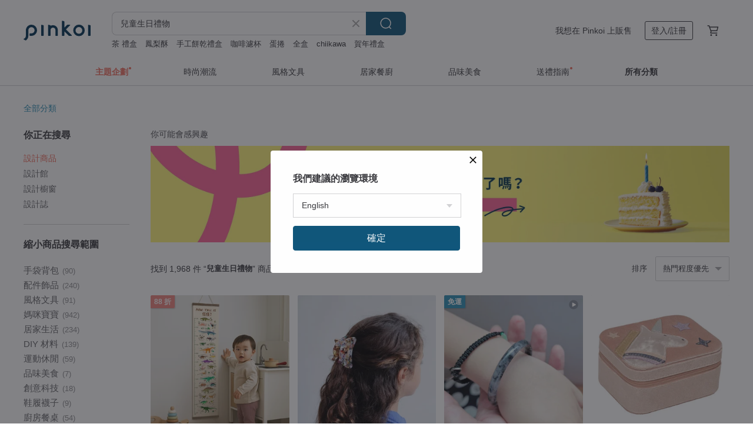

--- FILE ---
content_type: text/html; charset=utf-8
request_url: https://hk.pinkoi.com/search?q=%E5%85%92%E7%AB%A5%E7%94%9F%E6%97%A5%E7%A6%AE%E7%89%A9&ref_sec=related_keywords&ref_posn=5&ref_related_kw_type=auto&ref_created=1701508508&ref_entity=search_item_list&ref_entity_id=%E5%B0%91%E5%A5%B3%E7%94%9F%E6%97%A5%E7%A6%AE%E7%89%A9&ref_page=1&ref_pgsz=60&ref_pgsess=1701508508
body_size: 29326
content:

<!doctype html>

<html lang="zh-Hant-HK" class="web no-js s-not-login s-zh_TW webkit" xmlns:fb="http://ogp.me/ns/fb#">
<head prefix="og: http://ogp.me/ns# fb: http://ogp.me/ns/fb# ilovepinkoi: http://ogp.me/ns/fb/ilovepinkoi#">
    <meta charset="utf-8">

        <title>實用兒童生日禮物推薦！男/女/小朋友適用</title>
    <meta name="keywords" content="兒童生日禮物">

        <meta name="description" content="兒童生日禮物送什麼好？Pinkoi 人氣好評兒童生日禮物系列，讓你輕鬆為家人/朋友/男朋友/女朋友/小朋友準備生日禮物！過一個難忘生日，心意滿滿的生日禮物不少得，生日禮物爆炸盒、生日卡、DIY 生日禮物、實用生日禮物訂購全在 Pinkoi 有齊。新會員更有運費折抵優惠，不容錯過！">

    <meta name="twitter:card" content="summary_large_image">

        <meta property="og:title" content="兒童生日禮物 | Pinkoi">
        <meta property="og:description" content="兒童生日禮物的搜尋結果 - 1,968件。你想找的兒童生日禮物盡在 Pinkoi，新會員享 APP 運費優惠，最高減 HK$50！立刻逛逛百萬會員好評推薦的兒童生日禮物商品，Pinkoi 堅持用好品味、獨特設計實現你對生活詮釋的想像。">
        <meta property="og:image" content="https://cdn01.pinkoi.com/product/WrwVbD92/0/1/800x0.jpg">

    <meta property="og:type" content="product">
        <meta property="og:url" content="https://hk.pinkoi.com/search?q=%E5%85%92%E7%AB%A5%E7%94%9F%E6%97%A5%E7%A6%AE%E7%89%A9&ref_sec=related_keywords&ref_posn=5&ref_related_kw_type=auto&ref_created=1701508508&ref_entity=search_item_list&ref_entity_id=%E5%B0%91%E5%A5%B3%E7%94%9F%E6%97%A5%E7%A6%AE%E7%89%A9&ref_page=1&ref_pgsz=60&ref_pgsess=1701508508"><link rel="canonical" href="https://hk.pinkoi.com/search?q=%E5%85%92%E7%AB%A5%E7%94%9F%E6%97%A5%E7%A6%AE%E7%89%A9"><link rel="next" href="https://hk.pinkoi.com/search?q=%E5%85%92%E7%AB%A5%E7%94%9F%E6%97%A5%E7%A6%AE%E7%89%A9&page=2">

    <link rel="alternate" href="android-app://com.pinkoi/http/hk.pinkoi.com/search?q=%E5%85%92%E7%AB%A5%E7%94%9F%E6%97%A5%E7%A6%AE%E7%89%A9">

        <script type="application/ld+json">{"@context": "http://schema.org", "@type": "BreadcrumbList", "itemListElement": [{"@type": "ListItem", "position": 1, "item": {"@id": "https://hk.pinkoi.com", "name": "Pinkoi"}}, {"@type": "ListItem", "position": 2, "item": {"@id": "https://hk.pinkoi.com/search", "name": "Search"}}, {"@type": "ListItem", "position": 3, "item": {"@id": "https://hk.pinkoi.com/search?q=%E5%85%92%E7%AB%A5%E7%94%9F%E6%97%A5%E7%A6%AE%E7%89%A9", "name": "\u5152\u7ae5\u751f\u65e5\u79ae\u7269"}}]}</script>

        <script type="application/ld+json">{"@context": "http://schema.org", "@type": "Product", "productID": "WrwVbD92", "sku": "WrwVbD92", "name": "\u958b\u9396\u5c0f\u5c4b\u3010\u626e\u5bb6\u5bb6\u9152 \u5152\u7ae5\u751f\u65e5\u79ae\u7269\u63a8\u85a6 \u9069\u540818\u500b\u6708\u4ee5\u4e0a\u3011", "description": "\ud83c\udfe0\u9a5a\u559c\u5c0f\u5c4b\u8a2d\u8a08\uff1a\u591a\u500b\u9020\u578b\u7368\u7279\u7684\u9580\uff0c\u642d\u914d\u5c08\u5c6c\u9470\u5319\uff0c\u5b69\u5b50\u5728\u4e00\u958b\u4e00\u9396\u9593\u7df4\u7fd2\u624b\u773c\u5354\u8abf\u3001\u8010\u5fc3\u8207\u5c08\u6ce8\u529b\n\ud83d\udc66\ud83d\udc67\u8c50\u5bcc\u89d2\u8272\u914d\u4ef6\uff1a\u5c0f\u5973\u5b69\u3001\u5c0f\u7537\u5b69\u3001\u9d28\u5b50\u3001\u79ae\u7269\u76d2\u7b49\u5c0f\u7269\u4ef6\uff0c\u8b93\u5b69\u5b50\u81ea\u7531\u7de8\u7e54\u5192\u96aa\u6545\u4e8b\uff0c\u767c\u63ee\u7121\u9650\u60f3\u50cf\u529b\u8207\u5275\u9020\u529b\n\ud83d\udc76\u9069\u540818\u500b\u6708\u4ee5\u4e0a\u5bf6\u8c9d", "image": ["https://cdn01.pinkoi.com/product/WrwVbD92/0/1/500x0.jpg"], "brand": {"@type": "Brand", "name": "ClassicWorld \u5fb7\u570b\u5ba2\u4f86\u559c\u7d93\u5178\u6728\u73a9"}, "offers": {"@type": "Offer", "priceCurrency": "HKD", "price": 268.3, "availability": "http://schema.org/InStock", "priceValidUntil": "2026-07-21", "itemCondition": "http://schema.org/NewCondition", "url": "https://hk.pinkoi.com/product/WrwVbD92", "seller": {"@type": "Organization", "name": "ClassicWorld \u5fb7\u570b\u5ba2\u4f86\u559c\u7d93\u5178\u6728\u73a9", "url": "https://hk.pinkoi.com/store/classicworld"}, "hasMerchantReturnPolicy": [{"@type": "MerchantReturnPolicy", "returnPolicyCategory": "https://schema.org/MerchantReturnFiniteReturnWindow", "merchantReturnDays": 7, "returnMethod": "https://schema.org/ReturnByMail", "returnFees": "https://schema.org/FreeReturn", "applicableCountry": ["TW", "HK", "MO", "TH", "JP", "CN", "US", "SG", "CA"]}]}, "aggregateRating": {"@type": "AggregateRating", "ratingValue": 5.0, "reviewCount": 117}}</script><script type="application/ld+json">{"@context": "http://schema.org", "@type": "Product", "productID": "LyD7EU6a", "sku": "LyD7EU6a", "name": "\u6cd5\u570b Moulin Roty \u6545\u4e8b\u66f8\u624b\u96fb\u7b52\u8c6a\u83ef\u7d44 - \u5c0f\u5c0f\u821e\u8e48\u5b78\u6821", "description": "La petite \u00e9cole de danse \u7cfb\u5217\u4e2d\u7684\u6545\u4e8b\u66f8\u624b\u96fb\u7b52\uff0c\u662f\u4e00\u500b\u53ef\u611b\u3001\u63d2\u5716\u7cbe\u7f8e\u7684\u79ae\u76d2\uff0c\u6253\u958b\u5b83\u5c31\u50cf\u4e00\u500b\u5bf6\u76d2\u822c\uff0c\u88e1\u9762\u5305\u542b\u4e86\u4e00\u652f\u53ef\u6295\u5c04\u7684\u5c0f\u624b\u96fb\u7b52\u71c8\u3001\u9644\u4e0a\u4f86\u81ea\u5c0f\u5c0f\u821e\u8e48\u5b78\u6821\u7684 5 \u5f35\u7cbe\u7f8e\u63d2\u5716\u6545\u4e8b\u5361\u4ee5\u53ca\u73cd\u8cb4\u7684\u6f14\u51fa\u9080\u8acb\u5361", "image": ["https://cdn01.pinkoi.com/product/LyD7EU6a/0/1/500x0.jpg"], "brand": {"@type": "Brand", "name": "Moulin Roty \u98a8\u8eca\u5de5\u574a"}, "offers": {"@type": "Offer", "priceCurrency": "HKD", "price": 228.3, "availability": "http://schema.org/InStock", "priceValidUntil": "2026-07-21", "itemCondition": "http://schema.org/NewCondition", "url": "https://hk.pinkoi.com/product/LyD7EU6a", "seller": {"@type": "Organization", "name": "Moulin Roty \u98a8\u8eca\u5de5\u574a", "url": "https://hk.pinkoi.com/store/moulinroty"}, "hasMerchantReturnPolicy": [{"@type": "MerchantReturnPolicy", "returnPolicyCategory": "https://schema.org/MerchantReturnFiniteReturnWindow", "merchantReturnDays": 7, "returnMethod": "https://schema.org/ReturnByMail", "returnFees": "https://schema.org/FreeReturn", "applicableCountry": ["TW", "HK", "MO", "TH", "JP", "CN", "US", "SG", "CA"]}]}, "aggregateRating": {"@type": "AggregateRating", "ratingValue": 4.9, "reviewCount": 561}}</script><script type="application/ld+json">{"@context": "http://schema.org", "@type": "Product", "productID": "zv73MfKS", "sku": "zv73MfKS", "name": "\u7f8e\u570b kikkerland \u684c\u9762\u8ff7\u4f60\u4fdd\u9f61\u7403\u6e38\u6232 \u5152\u7ae5\u65e9\u6559\u76ca\u667a\u6e38\u6232 \u89aa\u5b50\u4e92\u52d5", "description": "\u81ea 1992 \u5e74\u4ee5\u4f86\uff0cKikkerland Design \u5df2\u6210\u70ba\u5168\u7403\u9802\u7d1a\u516c\u53f8\u4e4b\u4e00\uff0c\u63d0\u4f9b\u7368\u7279\u3001\u8a2d\u8a08\u7cbe\u826f\u7684\u7522\u54c1\u4f86\u6fc0\u767c\u5ba2\u6236\u9748\u611f\u4e26\u6eff\u8db3\u4ed6\u5011\u7684\u9700\u6c42\uff0c\u5c0b\u6c42\u53ef\u4ee5\u8b93\u751f\u6d3b\u66f4\u6109\u5feb\u7684\u539f\u5275\u8a2d\u8a08\u3002", "image": ["https://cdn02.pinkoi.com/product/zv73MfKS/0/1/500x0.jpg"], "brand": {"@type": "Brand", "name": "\u552f\u6709\u5bb6\u8a2d\u8a08\u5546\u5e97"}, "offers": {"@type": "Offer", "priceCurrency": "HKD", "price": 132.7, "availability": "http://schema.org/InStock", "priceValidUntil": "2026-07-21", "itemCondition": "http://schema.org/NewCondition", "url": "https://hk.pinkoi.com/product/zv73MfKS", "seller": {"@type": "Organization", "name": "\u552f\u6709\u5bb6\u8a2d\u8a08\u5546\u5e97", "url": "https://hk.pinkoi.com/store/weiyoujia"}, "hasMerchantReturnPolicy": [{"@type": "MerchantReturnPolicy", "returnPolicyCategory": "https://schema.org/MerchantReturnFiniteReturnWindow", "merchantReturnDays": 7, "returnMethod": "https://schema.org/ReturnByMail", "returnFees": "https://schema.org/FreeReturn", "applicableCountry": ["TW", "HK", "MO", "TH", "JP", "CN", "US", "SG", "CA"]}]}, "aggregateRating": {"@type": "AggregateRating", "ratingValue": 4.8, "reviewCount": 13}}</script><script type="application/ld+json">{"@context": "http://schema.org", "@type": "Product", "productID": "qRuRBbvA", "sku": "qRuRBbvA", "name": "\u9bdb\u9b5a\u71d2\u5c0f\u7269\u5305 / \u770b\u8d77\u4f86\u53ef\u611b\u53c8\u7f8e\u5473", "description": "\u4f7f\u7528\u53e4\u65e9\u5473\u7684\u6a21\u5177\u6253\u9020\uff0c\u8b93\u8868\u9762\u7684\u7c97\u7cd9\u7dda\u689d\u66f4\u52a0\u5713\u6f64\uff0c\u58d3\u5728\u539f\u8272\u76ae\u9769\u4e0a\uff0c\u770b\u8d77\u4f86\u597d\u50cf\u662f\u7528\u9eb5\u7cca\u70d8\u70e4\u51fa\u4f86\u7684\u9bdb\u9b5a\u71d2\u4e00\u6a23\u3002", "image": ["https://cdn01.pinkoi.com/product/qRuRBbvA/0/18/500x0.jpg"], "brand": {"@type": "Brand", "name": "GLORYDAYS\u00ae \u76ae\u9769\u88fd\u54c1"}, "offers": {"@type": "Offer", "priceCurrency": "HKD", "price": 424.3, "availability": "http://schema.org/InStock", "priceValidUntil": "2026-07-21", "itemCondition": "http://schema.org/NewCondition", "url": "https://hk.pinkoi.com/product/qRuRBbvA", "seller": {"@type": "Organization", "name": "GLORYDAYS\u00ae \u76ae\u9769\u88fd\u54c1", "url": "https://hk.pinkoi.com/store/glorydays"}, "hasMerchantReturnPolicy": [{"@type": "MerchantReturnPolicy", "returnPolicyCategory": "https://schema.org/MerchantReturnFiniteReturnWindow", "merchantReturnDays": 7, "returnMethod": "https://schema.org/ReturnByMail", "returnFees": "https://schema.org/FreeReturn", "applicableCountry": ["TW", "HK", "MO", "TH", "JP", "CN", "US", "SG", "CA"]}]}, "aggregateRating": {"@type": "AggregateRating", "ratingValue": 5.0, "reviewCount": 281}}</script><script type="application/ld+json">{"@context": "http://schema.org", "@type": "Product", "productID": "Y293jh7q", "sku": "Y293jh7q", "name": "\u5bf6\u5bf6\u624b\u518a \u5abd\u5abd\u624b\u518a \u66f8\u8863", "description": "\u5abd\u5abd\u624b\u518a\uff06\u5bf6\u5bf6\u624b\u518a\u66f8\u8863 / \u9644\u5065\u4fdd\u5361\u53e3\u888b", "image": ["https://cdn02.pinkoi.com/product/Y293jh7q/0/17/500x0.jpg"], "brand": {"@type": "Brand", "name": "Hidamari \u68ee\u9593\u6c90\u65e5"}, "offers": {"@type": "Offer", "priceCurrency": "HKD", "price": 469.9, "availability": "http://schema.org/InStock", "priceValidUntil": "2026-07-21", "itemCondition": "http://schema.org/NewCondition", "url": "https://hk.pinkoi.com/product/Y293jh7q", "seller": {"@type": "Organization", "name": "Hidamari \u68ee\u9593\u6c90\u65e5", "url": "https://hk.pinkoi.com/store/hidamari-tw"}, "hasMerchantReturnPolicy": [{"@type": "MerchantReturnPolicy", "returnPolicyCategory": "https://schema.org/MerchantReturnFiniteReturnWindow", "merchantReturnDays": 7, "returnMethod": "https://schema.org/ReturnByMail", "returnFees": "https://schema.org/FreeReturn", "applicableCountry": ["TW", "HK", "MO", "TH", "JP", "CN", "US", "SG", "CA"]}]}, "aggregateRating": {"@type": "AggregateRating", "ratingValue": 5.0, "reviewCount": 102}}</script><script type="application/ld+json">{"@context": "http://schema.org", "@type": "Product", "productID": "KbGMWEUD", "sku": "KbGMWEUD", "name": "\u3010CELLUTANE\u3011\u8377\u5305\u86cb\u6bdb\u6bef A613 \u65e5\u672c\u76e3\u88fd \u8056\u8a95\u7bc0 \u4ea4\u63db\u79ae\u7269 \u79ae\u76d2", "description": "\uff0e\u5bb6\u4e2d\u5fc5\u5099\u7684\u4fdd\u6696\u5c0f\u84cb\u6bef/\u6bdb\u6bef\n\uff0e\u5927\u4eba\u5c0f\u5b69\u90fd\u9069\u5408\uff0c\u53ef\u4f5c\u70ba\u5348\u7761\u6bef\n\uff0e\u65e5\u672c\u516c\u53f8\u9ad8\u54c1\u8cea\u5168\u7a0b\u628a\u95dc\u88fd\u4f5c", "image": ["https://cdn01.pinkoi.com/product/KbGMWEUD/0/5/500x0.jpg"], "brand": {"@type": "Brand", "name": "FULUX \u5f17\u6d1b\u514b"}, "offers": {"@type": "Offer", "priceCurrency": "HKD", "price": 124.7, "availability": "http://schema.org/InStock", "priceValidUntil": "2026-07-21", "itemCondition": "http://schema.org/NewCondition", "url": "https://hk.pinkoi.com/product/KbGMWEUD", "seller": {"@type": "Organization", "name": "FULUX \u5f17\u6d1b\u514b", "url": "https://hk.pinkoi.com/store/vp"}, "hasMerchantReturnPolicy": [{"@type": "MerchantReturnPolicy", "returnPolicyCategory": "https://schema.org/MerchantReturnFiniteReturnWindow", "merchantReturnDays": 7, "returnMethod": "https://schema.org/ReturnByMail", "returnFees": "https://schema.org/FreeReturn", "applicableCountry": ["TW", "HK", "MO", "TH", "JP", "CN", "US", "SG", "CA"]}]}, "aggregateRating": {"@type": "AggregateRating", "ratingValue": 5.0, "reviewCount": 1834}}</script><script type="application/ld+json">{"@context": "http://schema.org", "@type": "Product", "productID": "iuiCNuhX", "sku": "iuiCNuhX", "name": "\u860b\u679c \u5e73\u5e73\u5b89\u5b89 \u523b\u5b57\u6b3e-\u5bf6\u5bf6\u624b\u934a-\u5f4c\u6708\u79ae \u751f\u65e5\u79ae\u7269 \u9f8d\u5bf6\u5bf6", "description": "\u5e73\u5e73\u5b89\u5b89\u6b3e\ud83c\udf4e\n925\u7d14\u9280\u624b\u934a\u6b3e \u5f4c\u6708\u79ae\u3001\u751f\u65e5\u79ae\u7269\u3002\n\u542b\u79ae\u7269\u5305\u88dd\u51fa\u8ca8\n\n\u5c0f\u540a\u724c\uff1a\n\u55ae\u9762-\u624b\u5de5\u6572\u5b57\uff08\u82f1\u6587\u5927\u5beb\u3001\u6578\u5b57\uff09\u4e94\u5b57\u4ee5\u5167\n\u55ae\u9762-\u96f7\u5c04\u523b\u5b57\uff08\u4e0d\u9078\u5b57\u9ad4\uff09\u4e2d\u6587\u4e09\u5b57\u4ee5\u5167\n\u8acb\u7559\u8a00\u5099\u8a3b", "image": ["https://cdn01.pinkoi.com/product/iuiCNuhX/0/5/500x0.jpg"], "brand": {"@type": "Brand", "name": "\u68ee\u7b96\u679c\u5b50"}, "offers": {"@type": "Offer", "priceCurrency": "HKD", "price": 397.4, "availability": "http://schema.org/InStock", "priceValidUntil": "2026-07-21", "itemCondition": "http://schema.org/NewCondition", "url": "https://hk.pinkoi.com/product/iuiCNuhX", "seller": {"@type": "Organization", "name": "\u68ee\u7b96\u679c\u5b50", "url": "https://hk.pinkoi.com/store/yilindesign"}, "hasMerchantReturnPolicy": [{"@type": "MerchantReturnPolicy", "returnPolicyCategory": "https://schema.org/MerchantReturnFiniteReturnWindow", "merchantReturnDays": 7, "returnMethod": "https://schema.org/ReturnByMail", "returnFees": "https://schema.org/FreeReturn", "applicableCountry": ["TW", "HK", "MO", "TH", "JP", "CN", "US", "SG", "CA"]}]}, "aggregateRating": {"@type": "AggregateRating", "ratingValue": 5.0, "reviewCount": 220}}</script><script type="application/ld+json">{"@context": "http://schema.org", "@type": "Product", "productID": "6tGvjwCE", "sku": "6tGvjwCE", "name": "WOOXO \u8eab\u9ad8\u5c3a\u62fc\u5716 \u5152\u7ae5\u751f\u9577\u66f2\u7dda \u5f69\u7e6a \u53f0\u7063 \u5ba2\u88fd", "description": "\u8eab\u9ad8\u5c3a\u5305\u542b\u4e3b\u9ad47\u7247\u53ca\u96f6\u4ef61\u7d44\uff0c\u50cf\u62fc\u5716\u4e00\u6a23\uff0c\u4e00\u7247\u4e00\u7247\u63a5\u8457\u62fc\u51fa\u8eab\u9ad8\u5c3a\uff0c\u8eab\u9ad8\u7bc4\u570d\u662f40~180\u516c\u5206\uff0c\u91cf\u8eab\u9ad8\u540c\u6642\uff0c\u4e5f\u77e5\u9053\u5152\u7ae5\u751f\u9577\u767e\u5206\u6bd4\u5537\uff01\u53ef\u611b\u9020\u578b\u7684\u96f6\u4ef6\u53ef\u5f69\u7e6a\u4e0a\u8272\uff0c\u767c\u63ee\u624b\u4f5c\u7121\u9650\u5275\u610f\u3002", "image": ["https://cdn02.pinkoi.com/product/6tGvjwCE/0/5/500x0.jpg"], "brand": {"@type": "Brand", "name": "WOOXO\u6728\u5275"}, "offers": {"@type": "Offer", "priceCurrency": "HKD", "price": 158.5, "availability": "http://schema.org/InStock", "priceValidUntil": "2026-07-21", "itemCondition": "http://schema.org/NewCondition", "url": "https://hk.pinkoi.com/product/6tGvjwCE", "seller": {"@type": "Organization", "name": "WOOXO\u6728\u5275", "url": "https://hk.pinkoi.com/store/wooxo"}, "hasMerchantReturnPolicy": [{"@type": "MerchantReturnPolicy", "returnPolicyCategory": "https://schema.org/MerchantReturnFiniteReturnWindow", "merchantReturnDays": 7, "returnMethod": "https://schema.org/ReturnByMail", "returnFees": "https://schema.org/FreeReturn", "applicableCountry": ["TW", "HK", "MO", "TH", "JP", "CN", "US", "SG", "CA"]}]}, "aggregateRating": {"@type": "AggregateRating", "ratingValue": 5.0, "reviewCount": 166}}</script><script type="application/ld+json">{"@context": "http://schema.org", "@type": "Product", "productID": "UkR68WHR", "sku": "UkR68WHR", "name": "\u5e7c\u5152\u6572\u64ca\u904a\u6232\u3010\u6728\u88fd\u6572\u6572\u6a02 \u5b30\u5152\u73a9\u5177 \u5152\u7ae5\u751f\u65e5 \u5468\u6b72\u79ae\u7269\u9069\u54081\u6b72\u3011", "description": "\u2b50\u8a13\u7df4\u624b\u773c\u5354\u8abf,\u5b78\u7fd2\u69d3\u687f\u539f\u7406\n\u2b50\u8d85\u53ef\u611b\u863f\u8514\u7ff9\u7ff9\u677f\n\u2b50\u7e7d\u7d1b\u863f\u8514 \u5b78\u7fd2\u984f\u8272\u8a8d\u77e5\n\u2b50\u63a1\u7528\u7121\u6bd2\u6c34\u6027\u6f06 \u5149\u6ed1\u6253\u78e8\u4e0d\u50b7\u624b\n\ud83d\udc76\u9069\u54081\u6b72\u4ee5\u4e0a\u5bf6\u8c9d", "image": ["https://cdn01.pinkoi.com/product/UkR68WHR/0/1/500x0.jpg"], "brand": {"@type": "Brand", "name": "ClassicWorld \u5fb7\u570b\u5ba2\u4f86\u559c\u7d93\u5178\u6728\u73a9"}, "offers": {"@type": "Offer", "priceCurrency": "HKD", "price": 201.2, "availability": "http://schema.org/InStock", "priceValidUntil": "2026-07-21", "itemCondition": "http://schema.org/NewCondition", "url": "https://hk.pinkoi.com/product/UkR68WHR", "seller": {"@type": "Organization", "name": "ClassicWorld \u5fb7\u570b\u5ba2\u4f86\u559c\u7d93\u5178\u6728\u73a9", "url": "https://hk.pinkoi.com/store/classicworld"}, "hasMerchantReturnPolicy": [{"@type": "MerchantReturnPolicy", "returnPolicyCategory": "https://schema.org/MerchantReturnFiniteReturnWindow", "merchantReturnDays": 7, "returnMethod": "https://schema.org/ReturnByMail", "returnFees": "https://schema.org/FreeReturn", "applicableCountry": ["TW", "HK", "MO", "TH", "JP", "CN", "US", "SG", "CA"]}]}, "aggregateRating": {"@type": "AggregateRating", "ratingValue": 5.0, "reviewCount": 117}}</script><script type="application/ld+json">{"@context": "http://schema.org", "@type": "Product", "productID": "5vJQZZVH", "sku": "5vJQZZVH", "name": "\u6211\u7684\u842c\u5e74\u66c6(19616)  \u751f\u65e5\u79ae\u7269 \u65b0\u5e74\u79ae\u7269 \u5152\u7ae5\u76ca\u667a\u73a9\u5177", "description": "\u6211\u7684\u842c\u5e74\u66c6\uff0c\u83ab\u862d\u8fea\u8272\u7cfb\u80fd\u8c50\u5bcc\u5b69\u5b50\u7684\u7f8e\u611f\u9ad4\u9a57\uff0c\u6fc0\u767c\u7121\u9650\u5275\u610f\uff01\u6dfb\u52a0\u5929\u6c23/\u60c5\u7dd2\u7b26\u865f\u65b9\u584a\uff0c\u80fd\u5f15\u5c0e\u5b69\u5b50\u5206\u4eab\u5fc3\u60c5\uff1b\u900f\u904e\u52d5\u624b\u64cd\u4f5c\u3001\u9ede\u6578\u65e5\u671f\uff0c\u5efa\u7acb\u57fa\u672c\u65e5\u671f\u6982\u5ff5\u3002\u8ddf\u5b69\u5b50\u4e00\u8d77\u908a\u73a9\u908a\u5b78\uff0c\u5171\u5275\u7f8e\u597d\u56de\u61b6\u5427\uff01", "image": ["https://cdn01.pinkoi.com/product/5vJQZZVH/0/1/500x0.jpg"], "brand": {"@type": "Brand", "name": "Edx \u827e\u8fea\u5ba2 - \u53f0\u7063\u88fd\u5152\u7ae5\u73a9\u5177"}, "offers": {"@type": "Offer", "priceCurrency": "HKD", "price": 226.9, "availability": "http://schema.org/InStock", "priceValidUntil": "2026-07-21", "itemCondition": "http://schema.org/NewCondition", "url": "https://hk.pinkoi.com/product/5vJQZZVH", "seller": {"@type": "Organization", "name": "Edx \u827e\u8fea\u5ba2 - \u53f0\u7063\u88fd\u5152\u7ae5\u73a9\u5177", "url": "https://hk.pinkoi.com/store/shopedxtw"}, "hasMerchantReturnPolicy": [{"@type": "MerchantReturnPolicy", "returnPolicyCategory": "https://schema.org/MerchantReturnFiniteReturnWindow", "merchantReturnDays": 7, "returnMethod": "https://schema.org/ReturnByMail", "returnFees": "https://schema.org/FreeReturn", "applicableCountry": ["TW", "HK", "MO", "TH", "JP", "CN", "US", "SG", "CA"]}]}, "aggregateRating": {"@type": "AggregateRating", "ratingValue": 4.9, "reviewCount": 64}}</script><script type="application/ld+json">{"@context": "http://schema.org", "@type": "Product", "productID": "UhhMKePV", "sku": "UhhMKePV", "name": "\u3010CELLUTANE\u3011\u57f9\u6839\u6bef\u5b50A624\u6bdb\u6bef \u65e5\u672c\u6388\u6b0a\u8ca9\u552e", "description": "\uff0e\u73fe\u4ee3\u4eba\u5fc5\u5099\u7684\u96fb\u8166\u5c0f\u84cb\u6bef/\u6bdb\u6bef\n\uff0e\u540c\u6a23\u63a8\u85a6\u7d66\u6709\u5c0f\u670b\u53cb\u7684\u5bb6\u5ead\n\uff0e\u65e5\u672c\u516c\u53f8\u9ad8\u54c1\u8cea\u5168\u7a0b\u628a\u95dc\u88fd\u4f5c", "image": ["https://cdn01.pinkoi.com/product/UhhMKePV/0/3/500x0.jpg"], "brand": {"@type": "Brand", "name": "FULUX \u5f17\u6d1b\u514b"}, "offers": {"@type": "Offer", "priceCurrency": "HKD", "price": 98.7, "availability": "http://schema.org/InStock", "priceValidUntil": "2026-07-21", "itemCondition": "http://schema.org/NewCondition", "url": "https://hk.pinkoi.com/product/UhhMKePV", "seller": {"@type": "Organization", "name": "FULUX \u5f17\u6d1b\u514b", "url": "https://hk.pinkoi.com/store/vp"}, "hasMerchantReturnPolicy": [{"@type": "MerchantReturnPolicy", "returnPolicyCategory": "https://schema.org/MerchantReturnFiniteReturnWindow", "merchantReturnDays": 7, "returnMethod": "https://schema.org/ReturnByMail", "returnFees": "https://schema.org/FreeReturn", "applicableCountry": ["TW", "HK", "MO", "TH", "JP", "CN", "US", "SG", "CA"]}]}, "aggregateRating": {"@type": "AggregateRating", "ratingValue": 5.0, "reviewCount": 1834}}</script><script type="application/ld+json">{"@context": "http://schema.org", "@type": "Product", "productID": "WeEkKrb8", "sku": "WeEkKrb8", "name": "\u7b11\u81c9\u5c0f\u718a\u7d14\u9280\u624b\u934a-925\u7d14\u9280\u624b\u934a-\u53ef\u523b\u5b57-\u5f4c\u6708\u79ae \u751f\u65e5\u79ae\u7269", "description": "\u5c0f\u718a\u5bf6\u5bf6\u589c\u7d14\u9280\u624b\u934a\u6b3e\u3001\u751f\u65e5\u79ae\u7269\n\u542b\u54c1\u724c\u79ae\u7269\u5305\u88dd\u51fa\u8ca8\n\n\u523b\u88fd\u5316\uff1a\u589c\u98fe\u80cc\u9762\u53ef\u523b\u5b57", "image": ["https://cdn01.pinkoi.com/product/WeEkKrb8/0/1/500x0.jpg"], "brand": {"@type": "Brand", "name": "\u68ee\u7b96\u679c\u5b50"}, "offers": {"@type": "Offer", "priceCurrency": "HKD", "price": 308.8, "availability": "http://schema.org/InStock", "priceValidUntil": "2026-07-21", "itemCondition": "http://schema.org/NewCondition", "url": "https://hk.pinkoi.com/product/WeEkKrb8", "seller": {"@type": "Organization", "name": "\u68ee\u7b96\u679c\u5b50", "url": "https://hk.pinkoi.com/store/yilindesign"}, "hasMerchantReturnPolicy": [{"@type": "MerchantReturnPolicy", "returnPolicyCategory": "https://schema.org/MerchantReturnFiniteReturnWindow", "merchantReturnDays": 7, "returnMethod": "https://schema.org/ReturnByMail", "returnFees": "https://schema.org/FreeReturn", "applicableCountry": ["TW", "HK", "MO", "TH", "JP", "CN", "US", "SG", "CA"]}]}, "aggregateRating": {"@type": "AggregateRating", "ratingValue": 5.0, "reviewCount": 220}}</script><script type="application/ld+json">{"@context": "http://schema.org", "@type": "Product", "productID": "nAuB9e2V", "sku": "nAuB9e2V", "name": "\u4e94\u9762\u904a\u6232\u6a5f(2023)/\u5bf6\u5bf6\u73a9\u5177/\u5b30\u5152\u73a9\u5177", "description": "\u6dd8\u6c23\u5bf6\u5bf6\u8d85\u611b\u73a9\u7684\u751f\u6d3b\u7528\u54c1\u5927\u96c6\u5408! \n\u7d50\u5408\u9059\u63a7\u5668\u3001\u9470\u5319\u3001\u63d2\u5ea7\u3001\u9762\u7d19\u7b49\u7b49\uff0c\u5145\u6eff\u8072\u5149\u6548\u679c\u7684\u4e94\u9762\u904a\u6232\u6a5f\uff0c\u5c07\u751f\u6d3b\u5be6\u7269\u5c0e\u5165\u73a9\u5177\u8a2d\u8a08\uff0c\u900f\u904e\u73a9\u5177\u7684\u76e1\u60c5\u73a9\u800d\uff0c\u85c9\u6b64\u6e1b\u5c11\u5bf6\u5bf6\u73a9\u5f04\u5be6\u7269\u7684\u60c5\u6cc1\u767c\u751f\u5594!", "image": ["https://cdn01.pinkoi.com/product/nAuB9e2V/0/3/500x0.jpg"], "brand": {"@type": "Brand", "name": "\u552f\u53ef(\u65e5\u672cPeople\u3001\u5b78\u7814\u7e3d\u4ee3\u7406)"}, "offers": {"@type": "Offer", "priceCurrency": "HKD", "price": 314.2, "availability": "http://schema.org/InStock", "priceValidUntil": "2026-07-21", "itemCondition": "http://schema.org/NewCondition", "url": "https://hk.pinkoi.com/product/nAuB9e2V", "seller": {"@type": "Organization", "name": "\u552f\u53ef(\u65e5\u672cPeople\u3001\u5b78\u7814\u7e3d\u4ee3\u7406)", "url": "https://hk.pinkoi.com/store/weickerpeople"}, "hasMerchantReturnPolicy": [{"@type": "MerchantReturnPolicy", "returnPolicyCategory": "https://schema.org/MerchantReturnFiniteReturnWindow", "merchantReturnDays": 7, "returnMethod": "https://schema.org/ReturnByMail", "returnFees": "https://schema.org/FreeReturn", "applicableCountry": ["TW", "HK", "MO", "TH", "JP", "CN", "US", "SG", "CA"]}]}, "aggregateRating": {"@type": "AggregateRating", "ratingValue": 5.0, "reviewCount": 409}}</script><script type="application/ld+json">{"@context": "http://schema.org", "@type": "Product", "productID": "6ULPMxwc", "sku": "6ULPMxwc", "name": "\u6469\u6839\u77f3 \u8a2d\u8a08\u6b3e \u89aa\u5b50\u6b3e \u5152\u7ae5 \u624b\u934a \u79ae\u7269 \u5929\u7136\u77f3 \u5ba2\u88fd\u5316 \u6c34\u6676", "description": "\u2728\u6539\u5584\u4eba\u969b\u95dc\u4fc2\u200b\n\u2728\u63d0\u9ad8\u609f\u6027\u200b\n\u2728\u8212\u7de9\u60c5\u7dd2\u200b\n\u2728\u6e1b\u5c11\u611f\u60c5\u7169\u60f1\u200b\n\u2728\u5e73\u8861\u592b\u59bb\u95dc\u4fc2", "image": ["https://cdn02.pinkoi.com/product/6ULPMxwc/0/5/500x0.jpg"], "brand": {"@type": "Brand", "name": "\u6a02\u85cf\uff5c\u8f15\u73e0\u5bf6\uff5c\u624b\u4f5c\u80fd\u91cf"}, "offers": {"@type": "Offer", "priceCurrency": "HKD", "price": 241.7, "availability": "http://schema.org/InStock", "priceValidUntil": "2026-07-21", "itemCondition": "http://schema.org/NewCondition", "url": "https://hk.pinkoi.com/product/6ULPMxwc", "seller": {"@type": "Organization", "name": "\u6a02\u85cf\uff5c\u8f15\u73e0\u5bf6\uff5c\u624b\u4f5c\u80fd\u91cf", "url": "https://hk.pinkoi.com/store/missla2020"}, "hasMerchantReturnPolicy": [{"@type": "MerchantReturnPolicy", "returnPolicyCategory": "https://schema.org/MerchantReturnFiniteReturnWindow", "merchantReturnDays": 7, "returnMethod": "https://schema.org/ReturnByMail", "returnFees": "https://schema.org/FreeReturn", "applicableCountry": ["TW", "HK", "MO", "TH", "JP", "CN", "US", "SG", "CA"]}]}, "aggregateRating": {"@type": "AggregateRating", "ratingValue": 5.0, "reviewCount": 1266}}</script><script type="application/ld+json">{"@context": "http://schema.org", "@type": "Product", "productID": "RXSVKpsL", "sku": "RXSVKpsL", "name": "QQ\u86c7\u5bf6\u5bf6-925\u7d14\u9280\u624b\u934a-\u5f4c\u6708\u79ae \u751f\u65e5\u79ae\u7269-\u523b\u5b57\u79ae\u7269", "description": "\u86c7\u5e74\u5bf6\u5bf6\ud83d\udc0d\n\u5bf6\u5bf6\u5c08\u5c6c\u8a02\u88fd\uff08\u5713\u724c\u53ef\u523b\u5b57\uff09\u5f4c\u6708\u79ae\u3001\u751f\u65e5\u79ae\u7269\u3002\n\u542b\u79ae\u7269\u5305\u88dd\u51fa\u8ca8", "image": ["https://cdn01.pinkoi.com/product/RXSVKpsL/0/2/500x0.jpg"], "brand": {"@type": "Brand", "name": "\u68ee\u7b96\u679c\u5b50"}, "offers": {"@type": "Offer", "priceCurrency": "HKD", "price": 478.0, "availability": "http://schema.org/InStock", "priceValidUntil": "2026-07-21", "itemCondition": "http://schema.org/NewCondition", "url": "https://hk.pinkoi.com/product/RXSVKpsL", "seller": {"@type": "Organization", "name": "\u68ee\u7b96\u679c\u5b50", "url": "https://hk.pinkoi.com/store/yilindesign"}, "hasMerchantReturnPolicy": [{"@type": "MerchantReturnPolicy", "returnPolicyCategory": "https://schema.org/MerchantReturnFiniteReturnWindow", "merchantReturnDays": 7, "returnMethod": "https://schema.org/ReturnByMail", "returnFees": "https://schema.org/FreeReturn", "applicableCountry": ["TW", "HK", "MO", "TH", "JP", "CN", "US", "SG", "CA"]}]}, "aggregateRating": {"@type": "AggregateRating", "ratingValue": 5.0, "reviewCount": 220}}</script><script type="application/ld+json">{"@context": "http://schema.org", "@type": "Product", "productID": "vxfa4zsc", "sku": "vxfa4zsc", "name": "Grainbuds\u683c\u6797\u5df4\u65af\u5317\u6b50\u5c0f\u93ae\u7a4d\u6728\u73a9\u5177\u5152\u7ae5\u76ca\u667a\u5be6\u6728\u642d\u5efa\u958b\u653e\u5f0f", "description": "\u6934\u6728\u5be6\u6728\u5152\u7ae5\u7a4d\u6728\u73a9\u5177\uff0c\u5317\u6b50\u98a8\u7684\u8a2d\u8a08\uff0c\u597d\u770b\u597d\u73a9\uff0c\u74b0\u4fdd\u53ef\u5faa\u74b0", "image": ["https://cdn02.pinkoi.com/product/vxfa4zsc/0/2/500x0.jpg"], "brand": {"@type": "Brand", "name": "Grain buds/\u683c\u6797\u5df4\u65af"}, "offers": {"@type": "Offer", "priceCurrency": "HKD", "price": 752.3, "availability": "http://schema.org/InStock", "priceValidUntil": "2026-07-21", "itemCondition": "http://schema.org/NewCondition", "url": "https://hk.pinkoi.com/product/vxfa4zsc", "seller": {"@type": "Organization", "name": "Grain buds/\u683c\u6797\u5df4\u65af", "url": "https://hk.pinkoi.com/store/grainbuds"}, "hasMerchantReturnPolicy": [{"@type": "MerchantReturnPolicy", "returnPolicyCategory": "https://schema.org/MerchantReturnFiniteReturnWindow", "merchantReturnDays": 7, "returnMethod": "https://schema.org/ReturnByMail", "returnFees": "https://schema.org/FreeReturn", "applicableCountry": ["TW", "HK", "MO", "TH", "JP", "CN", "US", "SG", "CA"]}]}, "aggregateRating": {}}</script><script type="application/ld+json">{"@context": "http://schema.org", "@type": "Product", "productID": "J6752tFX", "sku": "J6752tFX", "name": "Bucute\u6a6b\u884c\u5929\u4e0b\u5c0f\u7d05\u87f9/\u5b69\u5b50\u52c7\u6c23\u5925\u4f34/\u544a\u5225\u81bd\u5c0f\u5b88\u8b77\u5fa1\u5b88\u888b", "description": "\u5c08\u70ba\u81bd\u5c0f\u5b69\u5b50\u8a2d\u8a08\u7684\u52c7\u6c23\u57f9\u990a\u5fa1\u5b88\u888b\u3002\u8783\u87f9\u6a6b\u884c\u8c61\u5fb5\u7121\u6240\u754f\u61fc\uff0c\u7d05\u8272\u4ee3\u8868\u71b1\u60c5\u52c7\u6c23\uff0c\u89aa\u819a\u7d68\u5e03\u6750\u8cea\u8b93\u5b69\u5b50\u5b89\u5fc3\u89f8\u6478\u3002\u53ef\u653e\u5165\u8b77\u8eab\u7b26\u6216\u7238\u5abd\u9f13\u52f5\u5c0f\u5361\u7247\uff0c\u593e\u6263\u8a2d\u8a08\u8f15\u9b06\u56fa\u5b9a\u65bc\u66f8\u5305\u6216\u8863\u7269\u3002\u966a\u4f34\u5b69\u5b50\u7b2c\u4e00\u6b21\u81ea\u5df1\u7761\u89ba\u3001\u7b2c\u4e00\u6b21\u4e0a\u53f0\u3001\u7b2c\u4e00\u6b21\u4ea4\u670b\u53cb\uff0c\u5efa\u7acb\u5167\u5fc3\u52c7\u6c23\u8207\u81ea\u4fe1\u3002\u53f0\u7063\u624b\u5de5", "image": ["https://cdn01.pinkoi.com/product/J6752tFX/0/2/500x0.jpg"], "brand": {"@type": "Brand", "name": "Bucute"}, "offers": {"@type": "Offer", "priceCurrency": "HKD", "price": 123.6, "availability": "http://schema.org/InStock", "priceValidUntil": "2026-07-21", "itemCondition": "http://schema.org/NewCondition", "url": "https://hk.pinkoi.com/product/J6752tFX", "seller": {"@type": "Organization", "name": "Bucute", "url": "https://hk.pinkoi.com/store/bucute"}, "hasMerchantReturnPolicy": [{"@type": "MerchantReturnPolicy", "returnPolicyCategory": "https://schema.org/MerchantReturnFiniteReturnWindow", "merchantReturnDays": 7, "returnMethod": "https://schema.org/ReturnByMail", "returnFees": "https://schema.org/FreeReturn", "applicableCountry": ["TW", "HK", "MO", "TH", "JP", "CN", "US", "SG", "CA"]}]}, "aggregateRating": {"@type": "AggregateRating", "ratingValue": 5.0, "reviewCount": 2218}}</script><script type="application/ld+json">{"@context": "http://schema.org", "@type": "Product", "productID": "i3pzuNF4", "sku": "i3pzuNF4", "name": "\u611b\u5fc3\u589c\u724c\u5ba2\u88fd\u5316\u89aa\u5b50\u6b3e-\u5bf6\u5bf6925\u7d14\u9280\u73e0\u73e0\u540a\u724c\u624b\u934a-\u5f4c\u6708\u79ae \u751f\u65e5\u79ae\u7269", "description": "\u7d14\u9280\u73e0\u73e0\u6b3e \u5f4c\u6708\u79ae\u3001\u751f\u65e5\u79ae\u7269\u3002\n\u542b\u79ae\u7269\u5305\u88dd\u51fa\u8ca8\n\n\u6b64\u6b3e\u975e\u5f48\u529b\u7dda\uff0c\u4f7f\u7528\u9280\u934a\u73e0\u73e0\u6b3e\uff0c\u8010\u7528\u5ea6\u5347\u7d1a\ud83d\udc4c\n\n\u5c0f\u540a\u724c\uff1a\n\u55ae\u9762-\u624b\u5de5\u6572\u5b57\uff08\u82f1\u6587\u5927\u5beb\u3001\u6578\u5b57\uff094\u5b57\u4ee5\u5167\n\u55ae\u9762-\u96f7\u5c04\u523b\u5b57\uff08\u4e0d\u9078\u5b57\u9ad4\uff09\u4e2d\u6587\u4e8c\u5b57\u4ee5\u5167\n\u8acb\u7559\u8a00\u5099\u8a3b", "image": ["https://cdn01.pinkoi.com/product/i3pzuNF4/0/5/500x0.jpg"], "brand": {"@type": "Brand", "name": "\u68ee\u7b96\u679c\u5b50"}, "offers": {"@type": "Offer", "priceCurrency": "HKD", "price": 265.9, "availability": "http://schema.org/InStock", "priceValidUntil": "2026-07-21", "itemCondition": "http://schema.org/NewCondition", "url": "https://hk.pinkoi.com/product/i3pzuNF4", "seller": {"@type": "Organization", "name": "\u68ee\u7b96\u679c\u5b50", "url": "https://hk.pinkoi.com/store/yilindesign"}, "hasMerchantReturnPolicy": [{"@type": "MerchantReturnPolicy", "returnPolicyCategory": "https://schema.org/MerchantReturnFiniteReturnWindow", "merchantReturnDays": 7, "returnMethod": "https://schema.org/ReturnByMail", "returnFees": "https://schema.org/FreeReturn", "applicableCountry": ["TW", "HK", "MO", "TH", "JP", "CN", "US", "SG", "CA"]}]}, "aggregateRating": {"@type": "AggregateRating", "ratingValue": 5.0, "reviewCount": 220}}</script><script type="application/ld+json">{"@context": "http://schema.org", "@type": "Product", "productID": "jHyMqST2", "sku": "jHyMqST2", "name": "\u3010\u751f\u65e5\u79ae\u7269\u3011\u5fb7\u570bHape \u99ac\u5361\u9f8d\u5152\u7ae5\u6ed1\u6b65\u5e73\u8861\u8eca-\u591a\u8272\u53ef\u9078", "description": "\u5de5\u696d\u7d1a\u8ef8\u627f\u8f49\u52d5\u9806\u6ed1\uff0c\u8f49\u5f4e\u6613\u64cd\u63a7", "image": ["https://cdn01.pinkoi.com/product/jHyMqST2/0/1/500x0.jpg"], "brand": {"@type": "Brand", "name": "\u5fb7\u570bHape"}, "offers": {"@type": "Offer", "priceCurrency": "HKD", "price": 452.1, "availability": "http://schema.org/InStock", "priceValidUntil": "2026-07-21", "itemCondition": "http://schema.org/NewCondition", "url": "https://hk.pinkoi.com/product/jHyMqST2", "seller": {"@type": "Organization", "name": "\u5fb7\u570bHape", "url": "https://hk.pinkoi.com/store/hape-tw"}, "hasMerchantReturnPolicy": [{"@type": "MerchantReturnPolicy", "returnPolicyCategory": "https://schema.org/MerchantReturnFiniteReturnWindow", "merchantReturnDays": 7, "returnMethod": "https://schema.org/ReturnByMail", "returnFees": "https://schema.org/FreeReturn", "applicableCountry": ["TW", "HK", "MO", "TH", "JP", "CN", "US", "SG", "CA"]}]}, "aggregateRating": {"@type": "AggregateRating", "ratingValue": 4.9, "reviewCount": 21}}</script><script type="application/ld+json">{"@context": "http://schema.org", "@type": "Product", "productID": "xeEQD9YG", "sku": "xeEQD9YG", "name": "\u8ff7\u4f60\u5e02\u5834  3\u6b72+\u5152\u7ae5\u5275\u610f\u624b\u4f5c \u5b78\u524d\u6578\u5b78\u79ae\u7269", "description": "\u8e0f\u5165\u60a8\u5b69\u5b50\u5c08\u5c6c\u7684\u3001\u5145\u6eff\u6d3b\u529b\u8207\u60f3\u50cf\u7684\u8ff7\u4f60\u5e02\u5834\u4e16\u754c\u5427\uff01\u9019\u662f\u4e00\u6b3e\u7cbe\u5fc3\u8a2d\u8a08\u3001\u5fc5\u5b9a\u6df1\u53d7\u559c\u611b\u4e26\u5145\u6eff\u5b78\u7fd2\u6a5f\u6703\u7684\u626e\u5bb6\u5bb6\u9152\u9ad4\u9a57\u3002\u770b\u8457\u4ed6\u5011\u88fd\u4f5c\u81ea\u5df1\u53ef\u611b\u7684\u6bdb\u6c08\u852c\u83dc\uff0c\u70ba\u71b1\u9b27\u7684\u8cb7\u8ce3\u65e5\u6e96\u5099\u8ca8\u54c1\uff0c\u904e\u7a0b\u4e2d\u5275\u610f\u548c\u7cbe\u7d30\u52d5\u4f5c\u6280\u80fd\u90fd\u5c07\u5f97\u5230\u63d0\u5347\u3002", "image": ["https://cdn02.pinkoi.com/product/xeEQD9YG/0/1/500x0.jpg"], "brand": {"@type": "Brand", "name": "Tinkerer"}, "offers": {"@type": "Offer", "priceCurrency": "HKD", "price": 275.0, "availability": "http://schema.org/InStock", "priceValidUntil": "2026-07-21", "itemCondition": "http://schema.org/NewCondition", "url": "https://hk.pinkoi.com/product/xeEQD9YG", "seller": {"@type": "Organization", "name": "Tinkerer", "url": "https://hk.pinkoi.com/store/tinkererbox"}, "hasMerchantReturnPolicy": [{"@type": "MerchantReturnPolicy", "returnPolicyCategory": "https://schema.org/MerchantReturnFiniteReturnWindow", "merchantReturnDays": 7, "returnMethod": "https://schema.org/ReturnByMail", "returnFees": "https://schema.org/FreeReturn", "applicableCountry": ["TW", "HK", "MO", "TH", "JP", "CN", "US", "SG", "CA"]}]}, "aggregateRating": {"@type": "AggregateRating", "ratingValue": 5.0, "reviewCount": 75}}</script><script type="application/ld+json">{"@context": "http://schema.org", "@type": "Product", "productID": "QZ7mZFBt", "sku": "QZ7mZFBt", "name": "Milo Cubebot\u9177\u6bd4\u72d7\u3010\u7d93\u5178\u8ff7\u4f60\u3011\u6728\u88fd\u8b8a\u5f62\u7a4d\u6728\u6a5f\u5668\u72d7\u751f\u65e5\u5152\u7ae5\u79ae\u7269", "description": "Milo Cubebot \u9177\u6bd4\u72d7\u3010\u7d93\u5178\u8ff7\u4f60\u3011\u6728\u88fd\u8b8a\u5f62\u7a4d\u6728\u6a5f\u5668\u72d7\uff0e\u76ca\u667a\u8a2d\u8a08\u73a9\u5177\uff0e\u7642\u7652\u5c0f\u7269\u63a8\u85a6 \u72d7\u72d7\u9020\u578b\n\ud83e\udd16 \u9019\u662f\u4e00\u6b3e\u6728\u88fd\u7a4d\u6728\u6a5f\u5668\u4eba\uff0c\u4e5f\u80fd\u8b8a\u8eab\u70ba\u8a2d\u8a08\u611f\u6eff\u5206\u7684\u7642\u7652\u516c\u4ed4\uff01\u7d50\u5408\u7a4d\u6728 x \u516c\u4ed4 x \u73a9\u5177\u7684\u5275\u610f\u8b8a\u5f62\u5c0f\u7269\u3002", "image": ["https://cdn01.pinkoi.com/product/QZ7mZFBt/0/4/500x0.jpg"], "brand": {"@type": "Brand", "name": "Cubebot \u9177\u6bd4\u4eba"}, "offers": {"@type": "Offer", "priceCurrency": "HKD", "price": 113.5, "availability": "http://schema.org/InStock", "priceValidUntil": "2026-07-21", "itemCondition": "http://schema.org/NewCondition", "url": "https://hk.pinkoi.com/product/QZ7mZFBt", "seller": {"@type": "Organization", "name": "Cubebot \u9177\u6bd4\u4eba", "url": "https://hk.pinkoi.com/store/jmselect"}, "hasMerchantReturnPolicy": [{"@type": "MerchantReturnPolicy", "returnPolicyCategory": "https://schema.org/MerchantReturnFiniteReturnWindow", "merchantReturnDays": 7, "returnMethod": "https://schema.org/ReturnByMail", "returnFees": "https://schema.org/FreeReturn", "applicableCountry": ["TW", "HK", "MO", "TH", "JP", "CN", "US", "SG", "CA"]}]}, "aggregateRating": {"@type": "AggregateRating", "ratingValue": 4.9, "reviewCount": 14}}</script><script type="application/ld+json">{"@context": "http://schema.org", "@type": "Product", "productID": "UwDnke7S", "sku": "UwDnke7S", "name": "\u3010\u5ba2\u88fd\u5316\u79ae\u7269\u3011\u8fea\u58eb\u5c3c\u98a8\u683c\u5152\u7ae5\u59d3\u540d\u9805\u934a | \u516c\u4e3b\u98a8\u5c0f\u5b69\u540d\u5b57\u9838\u93c8", "description": "\u539f\u5275\u8a2d\u8a08\u98fe\u54c1\uff0c\u7c21\u7d04\u8a2d\u8a08\uff0c\u8a02\u88fd\u670d\u52d9\u3002\u63a1\u7528\u9ad8\u8cea\u7d20\u7d14\u9280\u88fd\u4f5c\uff0c \u7368\u4e00\u7121\u4e8c\u3001\u6709\u7d00\u5ff5\u50f9\u503c\u7684\u540d\u5b57\u98fe\u54c1\u3002\u986f\u793a\u500b\u4eba\u98a8\u683c\uff0c\u7acb\u523b\u8cfc\u8cb7\uff0c\u7372\u53d6\u512a\u60e0\u78bc\u65bc\u4e0b\u6b21\u8cfc\u7269\u6642\u4f7f\u7528\u3002", "image": ["https://cdn02.pinkoi.com/product/UwDnke7S/0/1/500x0.jpg"], "brand": {"@type": "Brand", "name": "JTK Jewellery"}, "offers": {"@type": "Offer", "priceCurrency": "HKD", "price": 180.4, "availability": "http://schema.org/InStock", "priceValidUntil": "2026-07-21", "itemCondition": "http://schema.org/NewCondition", "url": "https://hk.pinkoi.com/product/UwDnke7S", "seller": {"@type": "Organization", "name": "JTK Jewellery", "url": "https://hk.pinkoi.com/store/jtkjewellery"}, "hasMerchantReturnPolicy": [{"@type": "MerchantReturnPolicy", "returnPolicyCategory": "https://schema.org/MerchantReturnFiniteReturnWindow", "merchantReturnDays": 7, "returnMethod": "https://schema.org/ReturnByMail", "returnFees": "https://schema.org/FreeReturn", "applicableCountry": ["TW", "HK", "MO", "TH", "JP", "CN", "US", "SG", "CA"]}]}, "aggregateRating": {"@type": "AggregateRating", "ratingValue": 5.0, "reviewCount": 109}}</script><script type="application/ld+json">{"@context": "http://schema.org", "@type": "Product", "productID": "y9CKce8K", "sku": "y9CKce8K", "name": "\u3010\u89aa\u7fe0\u3011\u5929\u7136\u7fe1\u7fe0 \u51b0\u70cf\u96de\u5168\u900f\u6c34\u58a8\u5152\u7ae547mm\u624b\u9432", "description": "\u3010\u89aa\u7fe0\u3011\u5929\u7136\u7fe1\u7fe0 \u51b0\u70cf\u96de\u5168\u900f\u6c34\u58a8\u5152\u7ae547mm\u624b\u9432\n\u70cf\u96de\u5bd3\u610f\u907f\u90aa\uff0c\u9019\u6b3e\u51b0\u70cf\u96de\u5168\u900f\u6c34\u58a8\u756b\u5152\u7ae5\u624b\u9432\uff0c\u5f88\u7f8e\u5f88\u51b0\u900f\uff0c\u53ef\u4ee5\u8b93\u5c0f\u670b\u53cb\u5f9e\u5c0f\u5c31\u611f\u53d7\u7fe1\u7fe0\u5f37\u5927\u6eab\u67d4\u7684\u6b63\u78c1\u5834", "image": ["https://cdn01.pinkoi.com/product/y9CKce8K/0/2/500x0.jpg"], "brand": {"@type": "Brand", "name": "\u87ba\u7d72\u5e3d\u5e3d\u5de5\u4f5c\u5ba4"}, "offers": {"@type": "Offer", "priceCurrency": "HKD", "price": 1173.4, "availability": "http://schema.org/InStock", "priceValidUntil": "2026-07-21", "itemCondition": "http://schema.org/NewCondition", "url": "https://hk.pinkoi.com/product/y9CKce8K", "seller": {"@type": "Organization", "name": "\u87ba\u7d72\u5e3d\u5e3d\u5de5\u4f5c\u5ba4", "url": "https://hk.pinkoi.com/store/chozt"}, "hasMerchantReturnPolicy": [{"@type": "MerchantReturnPolicy", "returnPolicyCategory": "https://schema.org/MerchantReturnFiniteReturnWindow", "merchantReturnDays": 7, "returnMethod": "https://schema.org/ReturnByMail", "returnFees": "https://schema.org/FreeReturn", "applicableCountry": ["TW", "HK", "MO", "TH", "JP", "CN", "US", "SG", "CA"]}]}, "aggregateRating": {"@type": "AggregateRating", "ratingValue": 5.0, "reviewCount": 581}}</script><script type="application/ld+json">{"@context": "http://schema.org", "@type": "Product", "productID": "3XuLeyFG", "sku": "3XuLeyFG", "name": "\u6a5f\u68b0\u624b", "description": "\u63a2\u7d22\u4eba\u9ad4\u904b\u52d5\u7684\u5947\u5999\u5967\u79d8\uff0c\u5f9e\u6211\u5011\u5168\u65b0\u7684\u6a5f\u68b0\u624b\u958b\u59cb\uff01\u9019\u6b3e\u52d5\u624b\u7d44\u88dd\u5957\u4ef6\u8b93\u5b69\u5b50\u89aa\u624b\u6253\u9020\u81ea\u5df1\u7684\u6a5f\u68b0\u624b\uff0c\u4e86\u89e3\u95dc\u7bc0\u8207\u808c\u8089\u5982\u4f55\u5354\u540c\u904b\u4f5c\u3002\u7d44\u88dd\u6a5f\u68b0\u624b\u7684\u904e\u7a0b\u4e2d\uff0c\u5b69\u5b50\u5c07\u5b78\u7fd2\u4eba\u9ad4\u89e3\u5256\u3001\u5de5\u7a0b\u539f\u7406\u8207\u904b\u52d5\u57fa\u790e\uff0c\u662f\u5f15\u5c0e\u5b69\u5b50\u9032\u5165STEAM\u5b78\u7fd2\u7684\u5b8c\u7f8e\u8d77\u9ede\u3002", "image": ["https://cdn01.pinkoi.com/product/3XuLeyFG/0/1/500x0.jpg"], "brand": {"@type": "Brand", "name": "Tinkerer"}, "offers": {"@type": "Offer", "priceCurrency": "HKD", "price": 275.0, "availability": "http://schema.org/InStock", "priceValidUntil": "2026-07-21", "itemCondition": "http://schema.org/NewCondition", "url": "https://hk.pinkoi.com/product/3XuLeyFG", "seller": {"@type": "Organization", "name": "Tinkerer", "url": "https://hk.pinkoi.com/store/tinkererbox"}, "hasMerchantReturnPolicy": [{"@type": "MerchantReturnPolicy", "returnPolicyCategory": "https://schema.org/MerchantReturnFiniteReturnWindow", "merchantReturnDays": 7, "returnMethod": "https://schema.org/ReturnByMail", "returnFees": "https://schema.org/FreeReturn", "applicableCountry": ["TW", "HK", "MO", "TH", "JP", "CN", "US", "SG", "CA"]}]}, "aggregateRating": {"@type": "AggregateRating", "ratingValue": 5.0, "reviewCount": 75}}</script><script type="application/ld+json">{"@context": "http://schema.org", "@type": "Product", "productID": "yXxr8AKE", "sku": "yXxr8AKE", "name": "\u751f\u8096\u89aa\u5b50\u6b3e-\u5bf6\u5bf6925\u7d14\u9280\u73e0\u73e0\u540a\u724c\u624b\u934a-\u5f4c\u6708\u79ae \u751f\u65e5\u79ae\u7269", "description": "\u7d14\u9280\u73e0\u73e0\u6b3e \u5f4c\u6708\u79ae\u3001\u751f\u65e5\u79ae\u7269\u3002\n\u542b\u79ae\u7269\u5305\u88dd\u51fa\u8ca8\n\u6b64\u6b3e\u975e\u5f48\u529b\u7dda\uff0c\u4f7f\u7528\u7d14\u9280\u9280\u73e0\u934a\u689d\uff0c\u8010\u7528\u5ea6\u5347\u7d1a\ud83d\udc4c", "image": ["https://cdn02.pinkoi.com/product/yXxr8AKE/0/1/500x0.jpg"], "brand": {"@type": "Brand", "name": "\u68ee\u7b96\u679c\u5b50"}, "offers": {"@type": "Offer", "priceCurrency": "HKD", "price": 263.2, "availability": "http://schema.org/InStock", "priceValidUntil": "2026-07-21", "itemCondition": "http://schema.org/NewCondition", "url": "https://hk.pinkoi.com/product/yXxr8AKE", "seller": {"@type": "Organization", "name": "\u68ee\u7b96\u679c\u5b50", "url": "https://hk.pinkoi.com/store/yilindesign"}, "hasMerchantReturnPolicy": [{"@type": "MerchantReturnPolicy", "returnPolicyCategory": "https://schema.org/MerchantReturnFiniteReturnWindow", "merchantReturnDays": 7, "returnMethod": "https://schema.org/ReturnByMail", "returnFees": "https://schema.org/FreeReturn", "applicableCountry": ["TW", "HK", "MO", "TH", "JP", "CN", "US", "SG", "CA"]}]}, "aggregateRating": {"@type": "AggregateRating", "ratingValue": 5.0, "reviewCount": 220}}</script><script type="application/ld+json">{"@context": "http://schema.org", "@type": "Product", "productID": "bgehNKzq", "sku": "bgehNKzq", "name": "\u82f1\u570bMimi \u0026 Lula AW25_\u5922\u5e7b\u738b\u570b_\u7368\u89d2\u7378\u827e\u8389\u7d72\u96d9\u5c64\u9aee\u5708", "description": "\u7368\u89d2\u7378\u3001\u5f69\u8679\u3001\u661f\u661f\u548c\u611b\u5fc3\u63a1\u7528\u91d1\u5c6c\u9583\u4eae\u6750\u8cea\uff0c\u53ef\u611b\u53c8\u512a\u96c5\n\u63a1\u7528\u67d4\u548c\u5922\u5e7b\u7684\u914d\u8272\uff0c\u70ba\u4efb\u4f55\u9aee\u578b\u589e\u6dfb\u4fcf\u76ae\u751c\u7f8e\u7684\u6c23\u606f\n\u8edf\u9435\u7d72\u7279\u6b8a\u8a2d\u8a08\uff0c\u6750\u8cea\u8f15\u76c8\u8212\u9069\n\u975e\u5e38\u9069\u5408\u8b8a\u88dd\u6d3e\u5c0d\u3001\u751f\u65e5\u6d3e\u5c0d\u4f7f\u7528\n\u642d\u914d\u53ef\u611b\u6f8e\u6f8e\u88d9\u3001\u9b54\u6cd5\u68d2\u4f7f\u7528\u66f4\u5438\u775b", "image": ["https://cdn01.pinkoi.com/product/bgehNKzq/0/1/500x0.jpg"], "brand": {"@type": "Brand", "name": "Mimi \u0026 Lula \u53f0\u7063\u7e3d\u4ee3\u7406"}, "offers": {"@type": "Offer", "priceCurrency": "HKD", "price": 155.8, "availability": "http://schema.org/InStock", "priceValidUntil": "2026-07-21", "itemCondition": "http://schema.org/NewCondition", "url": "https://hk.pinkoi.com/product/bgehNKzq", "seller": {"@type": "Organization", "name": "Mimi \u0026 Lula \u53f0\u7063\u7e3d\u4ee3\u7406", "url": "https://hk.pinkoi.com/store/mimiandlula-tw"}, "hasMerchantReturnPolicy": [{"@type": "MerchantReturnPolicy", "returnPolicyCategory": "https://schema.org/MerchantReturnFiniteReturnWindow", "merchantReturnDays": 7, "returnMethod": "https://schema.org/ReturnByMail", "returnFees": "https://schema.org/FreeReturn", "applicableCountry": ["TW", "HK", "MO", "TH", "JP", "CN", "US", "SG", "CA"]}]}, "aggregateRating": {"@type": "AggregateRating", "ratingValue": 5.0, "reviewCount": 252}}</script><script type="application/ld+json">{"@context": "http://schema.org", "@type": "Product", "productID": "R6a7JSWk", "sku": "R6a7JSWk", "name": "\u5e73\u5b89\u516b\u5366\u55ae\u589c\u7d14\u9280\u624b\u934a- \u53ef\u523b\u5b57\u6b3e-\u5bf6\u5bf6\u624b\u934a-\u5f4c\u6708\u79ae \u751f\u65e5\u79ae\u7269", "description": "\u5bf6\u5bf6\u7d14\u9280\u624b\u934a\uff1a\n\u516b\u5366\u589c\u2665\ufe0f\u9858\u5bf6\u5bf6 \u5e73\u5e73\u5b89\u5b89 \u9577\u5927\u2665\ufe0f\n\u2764\ufe0f\u523b\u5b57\u724c\u2014\u2014\u2014\u2014\u4ee5\u516b\u5366\u5716\u70ba\u8a2d\u8a08\uff0c\u7948\u6c42\u5e73\u5b89\u3001\u907f\u90aa\u3001\u5316\u89e3\u715e\u6c23\u7b49\u5bd3\u610f\n\n\ud83c\udf81\u63d0\u4f9b\u79ae\u7269\u5305\u88dd\u51fa\u8ca8", "image": ["https://cdn02.pinkoi.com/product/R6a7JSWk/0/1/500x0.jpg"], "brand": {"@type": "Brand", "name": "\u68ee\u7b96\u679c\u5b50"}, "offers": {"@type": "Offer", "priceCurrency": "HKD", "price": 343.7, "availability": "http://schema.org/InStock", "priceValidUntil": "2026-07-21", "itemCondition": "http://schema.org/NewCondition", "url": "https://hk.pinkoi.com/product/R6a7JSWk", "seller": {"@type": "Organization", "name": "\u68ee\u7b96\u679c\u5b50", "url": "https://hk.pinkoi.com/store/yilindesign"}, "hasMerchantReturnPolicy": [{"@type": "MerchantReturnPolicy", "returnPolicyCategory": "https://schema.org/MerchantReturnFiniteReturnWindow", "merchantReturnDays": 7, "returnMethod": "https://schema.org/ReturnByMail", "returnFees": "https://schema.org/FreeReturn", "applicableCountry": ["TW", "HK", "MO", "TH", "JP", "CN", "US", "SG", "CA"]}]}, "aggregateRating": {"@type": "AggregateRating", "ratingValue": 5.0, "reviewCount": 220}}</script><script type="application/ld+json">{"@context": "http://schema.org", "@type": "Product", "productID": "A4n34UKq", "sku": "A4n34UKq", "name": "\u5713\u6efe\u6efe\u9905\u4e7e\u5152\u7ae5\u80f8\u91dd", "description": "\u5713\u6efe\u6efe\u5730\u6efe\u52d5\u8457\uff0c\u9811\u76ae\u7684\u9905\u4e7e\u5c0f\u7537\u5b69\u5011\u3002\u9019\u662f\u4e00\u6b3e\u64c1\u6709\u5404\u7a2e\u8868\u60c5\u7684\u9905\u4e7e\u80f8\u91dd\uff1a\u7b11\u8457\u3001\u767c\u5446\u8457\u3001\u6216\u662f\u5687\u4e86\u4e00\u8df3\u7b49\u7b49\u3002", "image": ["https://cdn02.pinkoi.com/product/A4n34UKq/0/1/500x0.jpg"], "brand": {"@type": "Brand", "name": "\u7f8a\u7f8a\u30fb\u4e0d\u4e56\u5370\u7ae0\u5e97\uff01"}, "offers": {"@type": "Offer", "priceCurrency": "HKD", "price": 193.5, "availability": "http://schema.org/InStock", "priceValidUntil": "2026-07-21", "itemCondition": "http://schema.org/NewCondition", "url": "https://hk.pinkoi.com/product/A4n34UKq", "seller": {"@type": "Organization", "name": "\u7f8a\u7f8a\u30fb\u4e0d\u4e56\u5370\u7ae0\u5e97\uff01", "url": "https://hk.pinkoi.com/store/natsu-hitsuji"}, "hasMerchantReturnPolicy": [{"@type": "MerchantReturnPolicy", "returnPolicyCategory": "https://schema.org/MerchantReturnFiniteReturnWindow", "merchantReturnDays": 7, "returnMethod": "https://schema.org/ReturnByMail", "returnFees": "https://schema.org/FreeReturn", "applicableCountry": ["TW", "HK", "MO", "TH", "JP", "CN", "US", "SG", "CA"]}]}, "aggregateRating": {"@type": "AggregateRating", "ratingValue": 5.0, "reviewCount": 35}}</script><script type="application/ld+json">{"@context": "http://schema.org", "@type": "Product", "productID": "dYs3Mywg", "sku": "dYs3Mywg", "name": "Tinkerer Box 3\u5d574\u6b725\u6b72 \u5c0f\u5370\u7b2c\u5b89\u4eba \u5b78\u524d\u73a9\u5177 \u751f\u65e5\u79ae\u7269 \u5152\u7ae5DIY", "description": "\u5728\u9019\u500b\u76d2\u5b50\u88e1\uff0c\u5c0f\u5b69\u5b50\u5011\u6703\u5b78\u7fd2\u5230\u95dc\u65bc\u5370\u7b2c\u5b89\u4eba\u7684\u77e5\u8b58\u3002\u76d2\u5b50\u88e1\u5305\u542b\u4e86\u88fd\u9020\u5f13\u7bad\u3001\u5f13\u7bad\u5305\u53ca\u982d\u98fe\u6240\u9700\u7684\u6750\u6599\u3002\u4ed6\u5011\u4ea6\u53ef\u4ee5\u5728\u96dc\u8a8c\u4e0a\u4e86\u89e3\u5230\u7f8e\u9e97\u7684\u5370\u7b2c\u5b89\u4eba\u624b\u5de5\u85dd\u54c1\u53ca\u4ed6\u5011\u7684\u5716\u9a30\u7b26\u865f\u3002", "image": ["https://cdn02.pinkoi.com/product/dYs3Mywg/0/1/500x0.jpg"], "brand": {"@type": "Brand", "name": "Tinkerer"}, "offers": {"@type": "Offer", "priceCurrency": "HKD", "price": 255.0, "availability": "http://schema.org/InStock", "priceValidUntil": "2026-07-21", "itemCondition": "http://schema.org/NewCondition", "url": "https://hk.pinkoi.com/product/dYs3Mywg", "seller": {"@type": "Organization", "name": "Tinkerer", "url": "https://hk.pinkoi.com/store/tinkererbox"}, "hasMerchantReturnPolicy": [{"@type": "MerchantReturnPolicy", "returnPolicyCategory": "https://schema.org/MerchantReturnFiniteReturnWindow", "merchantReturnDays": 7, "returnMethod": "https://schema.org/ReturnByMail", "returnFees": "https://schema.org/FreeReturn", "applicableCountry": ["TW", "HK", "MO", "TH", "JP", "CN", "US", "SG", "CA"]}]}, "aggregateRating": {"@type": "AggregateRating", "ratingValue": 5.0, "reviewCount": 75}}</script><script type="application/ld+json">{"@context": "http://schema.org", "@type": "Product", "productID": "vyyhv7zj", "sku": "vyyhv7zj", "name": "\u82f1\u570bMimi \u0026 Lula_AW25_\u7368\u89d2\u7378\u9aee\u593e\u6536\u7d0d\u639b\u98fe", "description": "\u7368\u89d2\u7378\u63a1\u7528\u67d4\u8edf\u5929\u9d5d\u7d68\u548c\u4eae\u7247\u6750\u8cea\u7d44\u5408\u800c\u6210\n\u6f02\u4eae\u7684\u7dde\u5e36\u4e0a\u9ede\u7db4\u8457\u9583\u9583\u767c\u5149\u7684\u661f\u661f\n\u4e0d\u50c5\u50c5\u53ea\u662f\u5bb6\u4e2d\u639b\u98fe\uff0c\u9084\u80fd\u70ba\u5927\u5927\u5c0f\u5c0f\u9aee\u98fe\u627e\u5230\u4e00\u500b\u5b8c\u7f8e\u7684\u5bb6\n\u7cbe\u7dfb\u639b\u98fe\u9069\u5408\u7576\u4f5c\u5c0f\u79ae\u54c1\u3001\u4ea4\u63db\u79ae\u7269\u7528\u9014\n\u8acb\u7559\u610f! \u6b64\u5546\u54c1\u9069\u54083\u6b72\u4ee5\u4e0a\u4f7f\u7528", "image": ["https://cdn01.pinkoi.com/product/vyyhv7zj/0/1/500x0.jpg"], "brand": {"@type": "Brand", "name": "Mimi \u0026 Lula \u53f0\u7063\u7e3d\u4ee3\u7406"}, "offers": {"@type": "Offer", "priceCurrency": "HKD", "price": 128.9, "availability": "http://schema.org/InStock", "priceValidUntil": "2026-07-21", "itemCondition": "http://schema.org/NewCondition", "url": "https://hk.pinkoi.com/product/vyyhv7zj", "seller": {"@type": "Organization", "name": "Mimi \u0026 Lula \u53f0\u7063\u7e3d\u4ee3\u7406", "url": "https://hk.pinkoi.com/store/mimiandlula-tw"}, "hasMerchantReturnPolicy": [{"@type": "MerchantReturnPolicy", "returnPolicyCategory": "https://schema.org/MerchantReturnFiniteReturnWindow", "merchantReturnDays": 7, "returnMethod": "https://schema.org/ReturnByMail", "returnFees": "https://schema.org/FreeReturn", "applicableCountry": ["TW", "HK", "MO", "TH", "JP", "CN", "US", "SG", "CA"]}]}, "aggregateRating": {"@type": "AggregateRating", "ratingValue": 5.0, "reviewCount": 252}}</script><script type="application/ld+json">{"@context": "http://schema.org", "@type": "Product", "productID": "vn69azDg", "sku": "vn69azDg", "name": "\u6728\u88fd\u73a9\u5177\u6a39\u5957\u88dd\uff0c\u5152\u7ae5\u751f\u65e5\u79ae\u7269\uff0c\u8499\u7279\u68ad\u5229\u73a9\u5177", "description": "\u6728\u88fd\u73a9\u5177\u6a39\u5957\u88dd\u4e2d\u6709 4 \u68f5\u5947\u5999\u6709\u8da3\u7684\u6a39\u548c 1 \u500b\u62fc\u5716\u5f62\u5f0f\u7684\u704c\u6728\u96d5\u50cf\u3002\u5b69\u5b50\u5011\u5728\u73a9\u9019\u500b\u73a9\u5177\u7684\u540c\u6642\u6703\u767c\u63ee\u4ed6\u5011\u7684\u60f3\u50cf\u3002", "image": ["https://cdn01.pinkoi.com/product/vn69azDg/0/1/500x0.jpg"], "brand": {"@type": "Brand", "name": "CLV Home Store"}, "offers": {"@type": "Offer", "priceCurrency": "HKD", "price": 515.6, "availability": "http://schema.org/InStock", "priceValidUntil": "2026-07-21", "itemCondition": "http://schema.org/NewCondition", "url": "https://hk.pinkoi.com/product/vn69azDg", "seller": {"@type": "Organization", "name": "CLV Home Store", "url": "https://hk.pinkoi.com/store/clvartdesign-07"}, "hasMerchantReturnPolicy": [{"@type": "MerchantReturnPolicy", "returnPolicyCategory": "https://schema.org/MerchantReturnFiniteReturnWindow", "merchantReturnDays": 7, "returnMethod": "https://schema.org/ReturnByMail", "returnFees": "https://schema.org/FreeReturn", "applicableCountry": ["TW", "HK", "MO", "TH", "JP", "CN", "US", "SG", "CA"]}]}, "aggregateRating": {"@type": "AggregateRating", "ratingValue": 5.0, "reviewCount": 3}}</script><script type="application/ld+json">{"@context": "http://schema.org", "@type": "Product", "productID": "rNVQhmJM", "sku": "rNVQhmJM", "name": "\u7ae5\u8da3 | \u6d77\u85cd\u5bf6 \u85b0\u8863\u8349\u7d2b\u6c34\u6676 \u7c89\u6c34\u6676 \u767d\u6c34\u6676 | \u5152\u7ae5\u6b3e\u6c34\u6676\u624b\u934a", "description": "\u25cf \u6d77\u85cd\u5bf6 | \u601d\u7dd2\u6e05\u6670, \u63d0\u5347\u81ea\u4fe1, \u6e9d\u901a\u8868\u9054\n\u25cf \u85b0\u8863\u8349\u7d2b\u6c34\u6676 | \u589e\u667a\u6167, \u62db\u8ca1, \u62db\u8cb4\u4eba\n\u25cf \u7c89\u6c34\u6676 | \u62db\u6843\u82b1, \u597d\u4eba\u7de3, \u7948\u6c42\u611b\u60c5\n\u25cf \u767d\u6c34\u6676 | \u6de8\u5316\u6d88\u78c1, \u589e\u52a0\u6b63\u80fd\u91cf, \u5c08\u6ce8\u529b", "image": ["https://cdn01.pinkoi.com/product/rNVQhmJM/0/2/500x0.jpg"], "brand": {"@type": "Brand", "name": "SPANCONNY \u98fe\u54c1\u63a7"}, "offers": {"@type": "Offer", "priceCurrency": "HKD", "price": 397.4, "availability": "http://schema.org/InStock", "priceValidUntil": "2026-07-21", "itemCondition": "http://schema.org/NewCondition", "url": "https://hk.pinkoi.com/product/rNVQhmJM", "seller": {"@type": "Organization", "name": "SPANCONNY \u98fe\u54c1\u63a7", "url": "https://hk.pinkoi.com/store/spanconny"}, "hasMerchantReturnPolicy": [{"@type": "MerchantReturnPolicy", "returnPolicyCategory": "https://schema.org/MerchantReturnFiniteReturnWindow", "merchantReturnDays": 7, "returnMethod": "https://schema.org/ReturnByMail", "returnFees": "https://schema.org/FreeReturn", "applicableCountry": ["TW", "HK", "MO", "TH", "JP", "CN", "US", "SG", "CA"]}]}, "aggregateRating": {"@type": "AggregateRating", "ratingValue": 5.0, "reviewCount": 65}}</script><script type="application/ld+json">{"@context": "http://schema.org", "@type": "Product", "productID": "3wE3WwNX", "sku": "3wE3WwNX", "name": "\u653e\u624b\u73a9-\u5f69\u8679\u9d5d\u5375\u77f3 (13272)  \u751f\u65e5\u79ae\u7269 \u65b0\u5e74\u79ae\u7269 \u5152\u7ae5\u76ca\u667a\u73a9\u5177", "description": "\u66fe\u7d93\u69ae\u7372\u591a\u500b\u734e\u9805\u7684\u5f69\u8679\u9d5d\u5375\u77f3\uff0c\u662f\u4e00\u6b3e\u958b\u653e\u5f0f\u76ca\u667a\u73a9\u5177\uff0c\u73a9\u6cd5\u5f88\u591a\uff0c\u53ef\u4ee5\u62ff\u4f86\u5806\u758a\u3001\u5f9e\u5c0f\u6392\u5230\u5927\u3001\u6392\u5217\u5275\u610f\u5f62\u72c0...\u5bb6\u9577\u53ef\u4ee5\u5148\u5f9e\u7c21\u55ae\u7684\u5361\u7247\u5f15\u5c0e\u5b69\u5b50\u52d5\u624b\u64cd\u4f5c\u76ca\u667a\u73a9\u5177\uff0c\u8b93\u5b69\u5b50\u5f9e\u6d3b\u52d5\u4e2d\u6162\u6162\u57f9\u990a\u51fa\u5275\u9020\u529b\u3001\u624b\u773c\u5354\u8abf\u3001\u554f\u984c\u89e3\u6c7a\u80fd\u529b\uff0c\u53ca\u6578\u5b78\u908f\u8f2f\u601d\u8003\u529b\uff01", "image": ["https://cdn01.pinkoi.com/product/3wE3WwNX/0/2/500x0.jpg"], "brand": {"@type": "Brand", "name": "Edx \u827e\u8fea\u5ba2 - \u53f0\u7063\u88fd\u5152\u7ae5\u73a9\u5177"}, "offers": {"@type": "Offer", "priceCurrency": "HKD", "price": 278.9, "availability": "http://schema.org/InStock", "priceValidUntil": "2026-07-21", "itemCondition": "http://schema.org/NewCondition", "url": "https://hk.pinkoi.com/product/3wE3WwNX", "seller": {"@type": "Organization", "name": "Edx \u827e\u8fea\u5ba2 - \u53f0\u7063\u88fd\u5152\u7ae5\u73a9\u5177", "url": "https://hk.pinkoi.com/store/shopedxtw"}, "hasMerchantReturnPolicy": [{"@type": "MerchantReturnPolicy", "returnPolicyCategory": "https://schema.org/MerchantReturnFiniteReturnWindow", "merchantReturnDays": 7, "returnMethod": "https://schema.org/ReturnByMail", "returnFees": "https://schema.org/FreeReturn", "applicableCountry": ["TW", "HK", "MO", "TH", "JP", "CN", "US", "SG", "CA"]}]}, "aggregateRating": {"@type": "AggregateRating", "ratingValue": 4.9, "reviewCount": 64}}</script><script type="application/ld+json">{"@context": "http://schema.org", "@type": "Product", "productID": "pRzfuTHK", "sku": "pRzfuTHK", "name": "\u7de8\u7e54\u5152\u7ae5\u8349\u5e3d/\u5152\u7ae5\u5e3d/\u6d77\u7058\u5e3d/\u5f4c\u6708\u79ae\u7269/\u751f\u65e5\u79ae\u7269", "description": "\u590f\u5929\u5c31\u9700\u8981\u4e00\u9802\u5e3d\u5b50\u4f86\u906e\u906e\u967d\n\u8349\u5e3d\u65e2\u4e0d\u60b6\u71b1\u53c8\u53ef\u611b\u7f8e\u89c0\u5537\uff5e\n\u52a0\u4e0a\u80d6\u80d6\u7684\u6ce1\u8299\u82b1\u9ede\u7db4\n\u5bf6\u5bf6\u5011\u6234\u8d77\u4f86\u8d85\u7d1a\u7642\u7652\u7684\ud83e\udd70\n\u4f60\u64c1\u6709\u4e86\u55ce\uff5e", "image": ["https://cdn01.pinkoi.com/product/pRzfuTHK/0/2/500x0.jpg"], "brand": {"@type": "Brand", "name": "\u6728\u6728\u7e54\u7269"}, "offers": {"@type": "Offer", "priceCurrency": "HKD", "price": 343.7, "availability": "http://schema.org/InStock", "priceValidUntil": "2026-07-21", "itemCondition": "http://schema.org/NewCondition", "url": "https://hk.pinkoi.com/product/pRzfuTHK", "seller": {"@type": "Organization", "name": "\u6728\u6728\u7e54\u7269", "url": "https://hk.pinkoi.com/store/lin-handmade2020"}, "hasMerchantReturnPolicy": [{"@type": "MerchantReturnPolicy", "returnPolicyCategory": "https://schema.org/MerchantReturnFiniteReturnWindow", "merchantReturnDays": 7, "returnMethod": "https://schema.org/ReturnByMail", "returnFees": "https://schema.org/FreeReturn", "applicableCountry": ["TW", "HK", "MO", "TH", "JP", "CN", "US", "SG", "CA"]}]}, "aggregateRating": {"@type": "AggregateRating", "ratingValue": 5.0, "reviewCount": 257}}</script><script type="application/ld+json">{"@context": "http://schema.org", "@type": "Product", "productID": "zdxcPbsB", "sku": "zdxcPbsB", "name": "925\u7d14\u9280\u5fae\u7b11\u661f\u661f\u540a\u589c\u9805\u934a | 925\u7d14\u9280\u54c8\u54c8\u7b11\u661f\u5f62\u9838\u93c8 | \u5fae\u7b11\u661f\u9805\u93c8", "description": "\u7c21\u7d04\u8a2d\u8a08\uff0c\u63a1\u7528\u512a\u8cea\u6750\u6599\u88fd\u6210\uff0c\u9069\u5408\u751f\u65e5\u3001\u7d00\u5ff5\u65e5\u3001\u5a5a\u79ae\u9001\u4f34\u5a18\u6216\u59ca\u59b9\u3002\u80fd\u986f\u793a\u500b\u4eba\u98a8\u683c\uff0c\u7acb\u523b\u8cfc\u8cb7\u4ee5\u7372\u53d6\u512a\u60e0\u78bc\u65bc\u4e0b\u6b21\u8cfc\u7269\u6642\u4f7f\u7528\u3002", "image": ["https://cdn01.pinkoi.com/product/zdxcPbsB/0/1/500x0.jpg"], "brand": {"@type": "Brand", "name": "JTK Jewellery"}, "offers": {"@type": "Offer", "priceCurrency": "HKD", "price": 281.6, "availability": "http://schema.org/InStock", "priceValidUntil": "2026-07-21", "itemCondition": "http://schema.org/NewCondition", "url": "https://hk.pinkoi.com/product/zdxcPbsB", "seller": {"@type": "Organization", "name": "JTK Jewellery", "url": "https://hk.pinkoi.com/store/jtkjewellery"}, "hasMerchantReturnPolicy": [{"@type": "MerchantReturnPolicy", "returnPolicyCategory": "https://schema.org/MerchantReturnFiniteReturnWindow", "merchantReturnDays": 7, "returnMethod": "https://schema.org/ReturnByMail", "returnFees": "https://schema.org/FreeReturn", "applicableCountry": ["TW", "HK", "MO", "TH", "JP", "CN", "US", "SG", "CA"]}]}, "aggregateRating": {"@type": "AggregateRating", "ratingValue": 5.0, "reviewCount": 109}}</script><script type="application/ld+json">{"@context": "http://schema.org", "@type": "Product", "productID": "ipefuUyP", "sku": "ipefuUyP", "name": "\u7f8e\u4eba\u9b5a\u597d\u670b\u53cb Girl Nation\u7f8e\u570b\u751c\u5fc3 \u5fae\u9999\u6307\u7532\u8cbc\u7d19 \u751f\u65e5\u79ae\u7269 \u5152\u7ae5", "description": "\u751c\u7f8e\u7684\u5305\u88dd\uff0c\u6709\u5c0f\u63d0\u628a\u53ef\u4ee5\u63d0\u51fa\u53bb\uff0c\u9084\u6709\u8774\u8776\u7d50\u5716\u6848\u88dd\u98fe\u53ef\u4ee5\u9001\u79ae\u3002\n25\u6b3e\u53ef\u611b\u5716\u6848\uff0c\u6bcf\u7a2e\u90fd\u4e0d\u540c\uff0c\u8b93\u5c0f\u5bf6\u8c9d\u8a8d\u8b58\u4e0d\u540c\u52d5\u7269\u3002\n\u5c08\u70ba\u5152\u7ae5\u8a2d\u8a08\u7684\u591a\u7a2e\u4e0d\u540c\u5c3a\u5bf8\uff0c\u53ef\u4ee5\u6311\u9078\u9069\u5408\u7684\u5927\u5c0f\uff0c\u8cbc\u5728\u81ea\u5df1\u7684\u5c0f\u6307\u7532\u3002\n\u6750\u8cea\u4e0d\u6613\u7834\uff0c\u9664\u4e86\u8cbc\u6307\u7532\uff0c\u9084\u53ef\u4ee5\u7576\u8033\u74b0\u8cbc\u6216\u8cbc\u5c0f\u6587\u5177\u3002", "image": ["https://cdn01.pinkoi.com/product/ipefuUyP/0/1/500x0.jpg"], "brand": {"@type": "Brand", "name": "Lily35 \u9802\u7d1a\u6709\u6a5f\u7f8e\u599d / ZOO\u8a2d\u8a08\u5e2b\u5152\u7ae5\u6307\u7532\u6cb9"}, "offers": {"@type": "Offer", "priceCurrency": "HKD", "price": 73.8, "availability": "http://schema.org/InStock", "priceValidUntil": "2026-07-21", "itemCondition": "http://schema.org/NewCondition", "url": "https://hk.pinkoi.com/product/ipefuUyP", "seller": {"@type": "Organization", "name": "Lily35 \u9802\u7d1a\u6709\u6a5f\u7f8e\u599d / ZOO\u8a2d\u8a08\u5e2b\u5152\u7ae5\u6307\u7532\u6cb9", "url": "https://hk.pinkoi.com/store/pritipainter"}, "hasMerchantReturnPolicy": [{"@type": "MerchantReturnPolicy", "returnPolicyCategory": "https://schema.org/MerchantReturnFiniteReturnWindow", "merchantReturnDays": 7, "returnMethod": "https://schema.org/ReturnByMail", "returnFees": "https://schema.org/FreeReturn", "applicableCountry": ["TW", "HK", "MO", "TH", "JP", "CN", "US", "SG", "CA"]}]}, "aggregateRating": {"@type": "AggregateRating", "ratingValue": 5.0, "reviewCount": 184}}</script><script type="application/ld+json">{"@context": "http://schema.org", "@type": "Product", "productID": "S59rfWCa", "sku": "S59rfWCa", "name": "\u3010\u5152\u7ae5\u624b\u4f5cDIY\u3011\u6728\u6a61\u76ae\u7b4b\u624b\u69cd-\u90697\u6b72up \u9644\u6559\u5b78\u5f71\u7247\u5de5\u5177 \u5ba2\u88fd\u79ae\u7269", "description": "\u3010\u7537\u5b69\u5011\u6700\u611b\u79ae\u7269\u63a8\u85a6\u3011\u8b93\u5b69\u5b50\u73a9\u5f97\u5b89\u5fc3\uff01FM-A9\u6a61\u76ae\u7b4b\u624b\u69cd\u9748\u611f\u6e90\u81ea\u96fb\u5f71\u300c\u6a5f\u5668\u6230\u8b66\u300d\uff0c\u662f\u7537\u5b69\u5011\u5b78\u7fd2\u79d1\u5b78\u548c\u6a5f\u68b0\u539f\u7406\u7684\u6700\u4f73STEM\u624b\u4f5c\u73a9\u5177\u3002\u900f\u904e\u6709\u8da3\u7684DIY\u624b\u4f5c\u548c\u7368\u5bb6\u6a5f\u68b0\u539f\u7406\u6559\u5b78\u5f71\u7247\uff0c\u8b93\u7537\u5b69\u5011\u7acb\u523b\u6c89\u8ff7\u65bc\u6a5f\u68b0\u7684\u79d1\u5b78\u4e16\u754c\uff01\u653e\u5fc3\u8b93\u4ed6\u5011\u63a2\u7d22\uff0c\u4eab\u53d7\u5b78\u7fd2\u7684\u6a02", "image": ["https://cdn02.pinkoi.com/product/S59rfWCa/0/1/500x0.jpg"], "brand": {"@type": "Brand", "name": "Fun-Maker\u8a2d\u8a08"}, "offers": {"@type": "Offer", "priceCurrency": "HKD", "price": 294.6, "availability": "http://schema.org/InStock", "priceValidUntil": "2026-07-21", "itemCondition": "http://schema.org/NewCondition", "url": "https://hk.pinkoi.com/product/S59rfWCa", "seller": {"@type": "Organization", "name": "Fun-Maker\u8a2d\u8a08", "url": "https://hk.pinkoi.com/store/fun-maker"}, "hasMerchantReturnPolicy": [{"@type": "MerchantReturnPolicy", "returnPolicyCategory": "https://schema.org/MerchantReturnFiniteReturnWindow", "merchantReturnDays": 7, "returnMethod": "https://schema.org/ReturnByMail", "returnFees": "https://schema.org/FreeReturn", "applicableCountry": ["TW", "HK", "MO", "TH", "JP", "CN", "US", "SG", "CA"]}]}, "aggregateRating": {"@type": "AggregateRating", "ratingValue": 5.0, "reviewCount": 383}}</script><script type="application/ld+json">{"@context": "http://schema.org", "@type": "Product", "productID": "7L2g7T2j", "sku": "7L2g7T2j", "name": "\u53ef\u611b\u86c7\u5bf6\u5bf6\u7d14\u9280\u624b\u934a-925\u7d14\u9280\u624b\u934a-\u53ef\u523b\u5b57-\u5f4c\u6708\u79ae \u751f\u65e5\u79ae\u7269", "description": "\u86c7\u5bf6\u5bf6\u5bf6\u5bf6\u589c\u7d14\u9280\u624b\u934a\u6b3e\u3001\u751f\u65e5\u79ae\u7269\n\u542b\u54c1\u724c\u79ae\u7269\u5305\u88dd\u51fa\u8ca8\n\n\u523b\u88fd\u5316\uff1a\u589c\u98fe\u80cc\u9762\u53ef\u523b\u5b57", "image": ["https://cdn01.pinkoi.com/product/7L2g7T2j/0/3/500x0.jpg"], "brand": {"@type": "Brand", "name": "\u68ee\u7b96\u679c\u5b50"}, "offers": {"@type": "Offer", "priceCurrency": "HKD", "price": 308.8, "availability": "http://schema.org/InStock", "priceValidUntil": "2026-07-21", "itemCondition": "http://schema.org/NewCondition", "url": "https://hk.pinkoi.com/product/7L2g7T2j", "seller": {"@type": "Organization", "name": "\u68ee\u7b96\u679c\u5b50", "url": "https://hk.pinkoi.com/store/yilindesign"}, "hasMerchantReturnPolicy": [{"@type": "MerchantReturnPolicy", "returnPolicyCategory": "https://schema.org/MerchantReturnFiniteReturnWindow", "merchantReturnDays": 7, "returnMethod": "https://schema.org/ReturnByMail", "returnFees": "https://schema.org/FreeReturn", "applicableCountry": ["TW", "HK", "MO", "TH", "JP", "CN", "US", "SG", "CA"]}]}, "aggregateRating": {"@type": "AggregateRating", "ratingValue": 5.0, "reviewCount": 220}}</script><script type="application/ld+json">{"@context": "http://schema.org", "@type": "Product", "productID": "PJwNdEnd", "sku": "PJwNdEnd", "name": "\u3010\u514d\u904b\u3011\u5e7e\u5149\u5152\u7ae5\u8a08\u6642\u5668\u9b27\u9418\u5f37\u559a\u9192\u667a\u80fd\u6642\u9418\u6642\u9593\u7ba1\u7406\u81ea\u5f8b\u5b78\u751f\u97f3\u7bb1", "description": "\u53ef\u8996\u5316\u8a08\u6642|\u52dd\u5229\u9b27\u9234|\u5f37\u559a\u9192\u6a21\u5f0f\n\u79d1\u5b78\u5faa\u74b0\u8a08\u6642|\u4f34\u7761\u6a21\u5f0f|\u85cd\u7259\u97f3\u7bb1\n\u6975\u7c21\u5713\u5f27\u9020\u578b\u8a2d\u8a08|\u6253\u9020\u5275\u610f\u9748\u52d5\u4e00\u89d2\n\u9650\u5b9a\u4e3b\u984c\u79ae\u76d2\u771f\u646f\u5fc3\u610f| \u737b\u79ae\u646f\u53cb", "image": ["https://cdn01.pinkoi.com/product/PJwNdEnd/0/1/500x0.jpg"], "brand": {"@type": "Brand", "name": "EZVALO\u5e7e\u5149"}, "offers": {"@type": "Offer", "priceCurrency": "HKD", "price": 300.0, "availability": "http://schema.org/InStock", "priceValidUntil": "2026-07-21", "itemCondition": "http://schema.org/NewCondition", "url": "https://hk.pinkoi.com/product/PJwNdEnd", "seller": {"@type": "Organization", "name": "EZVALO\u5e7e\u5149", "url": "https://hk.pinkoi.com/store/ezvalo"}, "hasMerchantReturnPolicy": [{"@type": "MerchantReturnPolicy", "returnPolicyCategory": "https://schema.org/MerchantReturnFiniteReturnWindow", "merchantReturnDays": 7, "returnMethod": "https://schema.org/ReturnByMail", "returnFees": "https://schema.org/FreeReturn", "applicableCountry": ["TW", "HK", "MO", "TH", "JP", "CN", "US", "SG", "CA"]}]}, "aggregateRating": {"@type": "AggregateRating", "ratingValue": 4.9, "reviewCount": 464}}</script><script type="application/ld+json">{"@context": "http://schema.org", "@type": "Product", "productID": "J5aWWs3G", "sku": "J5aWWs3G", "name": "\u65e5\u672c\u624b\u4f5c\u71c8\u82af\u7d68\u7f8a\u7f94\u7d68\u4fdd\u6696\u7ae5\u5e3d \u8edf\u7dbf\u7dbf\u8b77\u8033\u5e3d", "description": "\u5805\u6301\u6750\u8cea\u8207\u8a2d\u8a08\uff0c\u6bcf\u4e00\u4ef6\u5546\u54c1\u7686\u5728\u65e5\u672c\u7d30\u5fc3\u624b\u5de5\u88fd\u4f5c\u5b8c\u6210\u3002", "image": ["https://cdn02.pinkoi.com/product/J5aWWs3G/0/2/500x0.jpg"], "brand": {"@type": "Brand", "name": "gogo"}, "offers": {"@type": "Offer", "priceCurrency": "HKD", "price": 264.7, "availability": "http://schema.org/InStock", "priceValidUntil": "2026-07-21", "itemCondition": "http://schema.org/NewCondition", "url": "https://hk.pinkoi.com/product/J5aWWs3G", "seller": {"@type": "Organization", "name": "gogo", "url": "https://hk.pinkoi.com/store/gogobabyclothes"}, "hasMerchantReturnPolicy": [{"@type": "MerchantReturnPolicy", "returnPolicyCategory": "https://schema.org/MerchantReturnFiniteReturnWindow", "merchantReturnDays": 7, "returnMethod": "https://schema.org/ReturnByMail", "returnFees": "https://schema.org/FreeReturn", "applicableCountry": ["TW", "HK", "MO", "TH", "JP", "CN", "US", "SG", "CA"]}]}, "aggregateRating": {"@type": "AggregateRating", "ratingValue": 5.0, "reviewCount": 13}}</script><script type="application/ld+json">{"@context": "http://schema.org", "@type": "Product", "productID": "fba2dLmN", "sku": "fba2dLmN", "name": "\u523b\u5b57\u5713\u724c\u89aa\u5b50\u6b3e-\u5bf6\u5bf6925\u7d14\u9280\u73e0\u73e0\u624b\u934a-\u5f4c\u6708\u79ae \u751f\u65e5\u79ae\u7269", "description": "\u7d14\u9280\u73e0\u73e0\u6b3e \u5f4c\u6708\u79ae\u3001\u751f\u65e5\u79ae\u7269\u3002\n\n\u6b64\u6b3e\u975e\u5f48\u529b\u7dda\uff0c\u4f7f\u7528\u9280\u934a\u73e0\u73e0\u6b3e\uff0c\u8010\u7528\u5ea6\u5347\u7d1a\ud83d\udc4c\n\n\u5c0f\u540a\u724c\uff1a\n\u55ae\u9762-\u624b\u5de5\u6572\u5b57\uff08\u82f1\u6587\u5927\u5beb\u3001\u6578\u5b57\uff09\u4e94\u5b57\u4ee5\u5167\n\u55ae\u9762-\u96f7\u5c04\u523b\u5b57\uff08\u4e0d\u9078\u5b57\u9ad4\uff09\u4e2d\u6587\u4e8c\u5b57\u4ee5\u5167\n\u8acb\u7559\u8a00\u5099\u8a3b", "image": ["https://cdn01.pinkoi.com/product/fba2dLmN/0/4/500x0.jpg"], "brand": {"@type": "Brand", "name": "\u68ee\u7b96\u679c\u5b50"}, "offers": {"@type": "Offer", "priceCurrency": "HKD", "price": 265.9, "availability": "http://schema.org/InStock", "priceValidUntil": "2026-07-21", "itemCondition": "http://schema.org/NewCondition", "url": "https://hk.pinkoi.com/product/fba2dLmN", "seller": {"@type": "Organization", "name": "\u68ee\u7b96\u679c\u5b50", "url": "https://hk.pinkoi.com/store/yilindesign"}, "hasMerchantReturnPolicy": [{"@type": "MerchantReturnPolicy", "returnPolicyCategory": "https://schema.org/MerchantReturnFiniteReturnWindow", "merchantReturnDays": 7, "returnMethod": "https://schema.org/ReturnByMail", "returnFees": "https://schema.org/FreeReturn", "applicableCountry": ["TW", "HK", "MO", "TH", "JP", "CN", "US", "SG", "CA"]}]}, "aggregateRating": {"@type": "AggregateRating", "ratingValue": 5.0, "reviewCount": 220}}</script><script type="application/ld+json">{"@context": "http://schema.org", "@type": "Product", "productID": "p9uASrLm", "sku": "p9uASrLm", "name": "ENVIROSAX \u6fb3\u6d32\u6298\u758a\u8cfc\u7269\u888b | Kids\u7ae5\u8da3\u2500\u65cb\u8f49\u6728\u99ac", "description": "\u7c21\u55ae\u6536\u7d0d\u3001\u8f15\u5de7\u651c\u5e36\u3001\u8010\u91cd\u529b\u905420\u516c\u65a4\uff0c\u5916\u51fa\u65c5\u884c\u8cfc\u7269\u7684\u597d\u5e6b\u624b\uff01\n\u4f86\u81ea\u6fb3\u6d32\uff0c\u5e2d\u6372\u5168\u7403\u7684\u8a2d\u8a08\u8cfc\u7269\u888b\uff0c\u9001\u79ae\u81ea\u7528\u5169\u76f8\u5b9c\u3002", "image": ["https://cdn01.pinkoi.com/product/p9uASrLm/0/3/500x0.jpg"], "brand": {"@type": "Brand", "name": "Envirosax Taiwan"}, "offers": {"@type": "Offer", "priceCurrency": "HKD", "price": 123.9, "availability": "http://schema.org/InStock", "priceValidUntil": "2026-07-21", "itemCondition": "http://schema.org/NewCondition", "url": "https://hk.pinkoi.com/product/p9uASrLm", "seller": {"@type": "Organization", "name": "Envirosax Taiwan", "url": "https://hk.pinkoi.com/store/envirosaxtaiwan"}, "hasMerchantReturnPolicy": [{"@type": "MerchantReturnPolicy", "returnPolicyCategory": "https://schema.org/MerchantReturnFiniteReturnWindow", "merchantReturnDays": 7, "returnMethod": "https://schema.org/ReturnByMail", "returnFees": "https://schema.org/FreeReturn", "applicableCountry": ["TW", "HK", "MO", "TH", "JP", "CN", "US", "SG", "CA"]}]}, "aggregateRating": {"@type": "AggregateRating", "ratingValue": 4.9, "reviewCount": 542}}</script><script type="application/ld+json">{"@context": "http://schema.org", "@type": "Product", "productID": "54Le9TMJ", "sku": "54Le9TMJ", "name": "\u82f1\u570bMimi \u0026 Lula AW25_\u9583\u8000\u7368\u89d2\u7378\u9470\u5319\u5708", "description": "\u63a1\u7528\u67d4\u8edf\u5929\u9d5d\u7d68\u548c\u4eae\u7247\u6750\u8cea\u7d44\u5408\u800c\u6210\u7368\u89d2\u7378\u589c\u98fe\uff0c\u6642\u5c1a\u53c8\u4eae\u773c\n\u6642\u5c1a\u767e\u642d\u5c0f\u914d\u4ef6\uff0c\u53ef\u7576\u9470\u5319\u5708\u3001\u5305\u5305\u914d\u4ef6\u3001\u884c\u674e\u7bb1\u914d\u4ef6\u3001\u59d3\u540d\u540a\u724c\u4f7f\u7528\n\u7cbe\u7dfb\u540a\u98fe\u9069\u5408\u7576\u4f5c\u5c0f\u79ae\u54c1\u3001\u4ea4\u63db\u79ae\u7269\u7528\u9014\n\u53ef\u9078\u64c7\u91d1\u5c6c\u958b\u53e3\u74b0\u6216\u9f8d\u8766\u6263\uff0c\u65b9\u4fbf\u4f7f\u7528", "image": ["https://cdn01.pinkoi.com/product/54Le9TMJ/0/1/500x0.jpg"], "brand": {"@type": "Brand", "name": "Mimi \u0026 Lula \u53f0\u7063\u7e3d\u4ee3\u7406"}, "offers": {"@type": "Offer", "priceCurrency": "HKD", "price": 107.4, "availability": "http://schema.org/InStock", "priceValidUntil": "2026-07-21", "itemCondition": "http://schema.org/NewCondition", "url": "https://hk.pinkoi.com/product/54Le9TMJ", "seller": {"@type": "Organization", "name": "Mimi \u0026 Lula \u53f0\u7063\u7e3d\u4ee3\u7406", "url": "https://hk.pinkoi.com/store/mimiandlula-tw"}, "hasMerchantReturnPolicy": [{"@type": "MerchantReturnPolicy", "returnPolicyCategory": "https://schema.org/MerchantReturnFiniteReturnWindow", "merchantReturnDays": 7, "returnMethod": "https://schema.org/ReturnByMail", "returnFees": "https://schema.org/FreeReturn", "applicableCountry": ["TW", "HK", "MO", "TH", "JP", "CN", "US", "SG", "CA"]}]}, "aggregateRating": {"@type": "AggregateRating", "ratingValue": 5.0, "reviewCount": 252}}</script><script type="application/ld+json">{"@context": "http://schema.org", "@type": "Product", "productID": "tqNtbALa", "sku": "tqNtbALa", "name": "\u82f1\u570bMimi \u0026 Lula AW23_\u9583\u8000\u6d41\u661f\u9aee\u593e\u6536\u7d0d\u639b\u98fe", "description": "\u4e0d\u50c5\u50c5\u53ea\u662f\u5bb6\u4e2d\u639b\u98fe\uff0c\u9084\u80fd\u70ba\u5927\u5927\u5c0f\u5c0f\u9aee\u98fe\u627e\u5230\u4e00\u500b\u5b8c\u7f8e\u7684\u5bb6\n\u7531\u67d4\u8edf\u9e82\u76ae\u642d\u914d\u91d1\u5c6c\u8272\u8abf\u53ca\u9583\u4eae\u6750\u8cea\u7d44\u5408\u800c\u6210\uff0c\u642d\u914d\u6f02\u4eae\u7684\u7dde\u5e36\uff0c\u5c07\u6240\u6709\u73cd\u85cf\u9aee\u98fe\u5c55\u73fe\u51fa\u4f86\n\u7cbe\u7dfb\u639b\u98fe\u9069\u5408\u7576\u4f5c\u5c0f\u79ae\u54c1\u3001\u4ea4\u63db\u79ae\u7269\u7528\u9014\n\u8acb\u7559\u610f! \u6b64\u5546\u54c1\u9069\u54083\u6b72\u4ee5\u4e0a\u4f7f\u7528", "image": ["https://cdn01.pinkoi.com/product/tqNtbALa/0/1/500x0.jpg"], "brand": {"@type": "Brand", "name": "Mimi \u0026 Lula \u53f0\u7063\u7e3d\u4ee3\u7406"}, "offers": {"@type": "Offer", "priceCurrency": "HKD", "price": 128.9, "availability": "http://schema.org/InStock", "priceValidUntil": "2026-07-21", "itemCondition": "http://schema.org/NewCondition", "url": "https://hk.pinkoi.com/product/tqNtbALa", "seller": {"@type": "Organization", "name": "Mimi \u0026 Lula \u53f0\u7063\u7e3d\u4ee3\u7406", "url": "https://hk.pinkoi.com/store/mimiandlula-tw"}, "hasMerchantReturnPolicy": [{"@type": "MerchantReturnPolicy", "returnPolicyCategory": "https://schema.org/MerchantReturnFiniteReturnWindow", "merchantReturnDays": 7, "returnMethod": "https://schema.org/ReturnByMail", "returnFees": "https://schema.org/FreeReturn", "applicableCountry": ["TW", "HK", "MO", "TH", "JP", "CN", "US", "SG", "CA"]}]}, "aggregateRating": {"@type": "AggregateRating", "ratingValue": 5.0, "reviewCount": 252}}</script><script type="application/ld+json">{"@context": "http://schema.org", "@type": "Product", "productID": "AS4qGcLq", "sku": "AS4qGcLq", "name": "\u8272\u925b\u7b46\u7b77\u5b50 S\u5c3a\u5bf818cm\u8207\u900f\u660e\u7b77\u5957S\u5c3a\u5bf8\u7d44\u5408\u65e5\u672c\u88fd \u7b77\u5b50 \u7b77\u5957 \u5152\u7ae5", "description": "\u4ee5\u8272\u925b\u7b46\u70ba\u9748\u611f\uff0c\u7d30\u90e8\u7cbe\u6e96\u91cd\u73fe\u7684\u7b77\u5b50\u3002\u6b77\u7d93\u53cd\u8986\u8a66\u9a57\uff0c\u4f7f\u9bae\u8c54\u8272\u5f69\u5b8c\u7f8e\u5448\u73fe\u65bc\u5929\u7136\u6728\u8cea\u3002\u8b93\u6bcf\u65e5\u7528\u9910\u6642\u5149\u66f4\u6dfb\u6a02\u8da3\u3002\u63a1\u7528\u5929\u7136\u6728\u6750\u88fd\u6210\u7684\u9ad8\u54c1\u8cea\u65e5\u672c\u88fd\u9020\u3002\n\u65e5\u672c\u88fd\u900f\u660e\u8f15\u91cf\u7b77\u5957\u3002\u8b93\u8272\u925b\u7b46\u7b77\u5b50\u66f4\u986f\u9192\u76ee\u3002", "image": ["https://cdn01.pinkoi.com/product/AS4qGcLq/0/1/500x0.jpg"], "brand": {"@type": "Brand", "name": "padou"}, "offers": {"@type": "Offer", "priceCurrency": "HKD", "price": 77.8, "availability": "http://schema.org/InStock", "priceValidUntil": "2026-07-21", "itemCondition": "http://schema.org/NewCondition", "url": "https://hk.pinkoi.com/product/AS4qGcLq", "seller": {"@type": "Organization", "name": "padou", "url": "https://hk.pinkoi.com/store/pas2"}, "hasMerchantReturnPolicy": [{"@type": "MerchantReturnPolicy", "returnPolicyCategory": "https://schema.org/MerchantReturnFiniteReturnWindow", "merchantReturnDays": 7, "returnMethod": "https://schema.org/ReturnByMail", "returnFees": "https://schema.org/FreeReturn", "applicableCountry": ["TW", "HK", "MO", "TH", "JP", "CN", "US", "SG", "CA"]}]}, "aggregateRating": {"@type": "AggregateRating", "ratingValue": 5.0, "reviewCount": 416}}</script><script type="application/ld+json">{"@context": "http://schema.org", "@type": "Product", "productID": "spU9FxKc", "sku": "spU9FxKc", "name": "padou \u725b\u5976\u76e4 25.9 \u5398\u7c73 \u5fae\u6ce2\u7210\u548c\u6d17\u7897\u6a5f OK \u79ae\u54c1\u9910 \u5152\u7ae5\u79ae\u7269 \u65e5\u672c", "description": "\u5e36\u6709\u53ef\u611b\u5fa9\u53e4\u6a19\u8a8c\u7684\u8a2d\u8a08\u76e4\uff0c\u770b\u8d77\u4f86\u50cf\u4e00\u500b\u725b\u5976\u74f6\u3002\u5982\u679c\u653e\u5728\u4e00\u500b\u76e4\u5b50\u88e1\uff0c\u6e05\u6d17\u8d77\u4f86\u6703\u5f88\u5bb9\u6613\uff01\u53ef\u7528\u65bc\u5fae\u6ce2\u7210\u548c\u6d17\u7897\u6a5f\u3002", "image": ["https://cdn02.pinkoi.com/product/spU9FxKc/0/1/500x0.jpg"], "brand": {"@type": "Brand", "name": "padou"}, "offers": {"@type": "Offer", "priceCurrency": "HKD", "price": 112.2, "availability": "http://schema.org/InStock", "priceValidUntil": "2026-07-21", "itemCondition": "http://schema.org/NewCondition", "url": "https://hk.pinkoi.com/product/spU9FxKc", "seller": {"@type": "Organization", "name": "padou", "url": "https://hk.pinkoi.com/store/pas2"}, "hasMerchantReturnPolicy": [{"@type": "MerchantReturnPolicy", "returnPolicyCategory": "https://schema.org/MerchantReturnFiniteReturnWindow", "merchantReturnDays": 7, "returnMethod": "https://schema.org/ReturnByMail", "returnFees": "https://schema.org/FreeReturn", "applicableCountry": ["TW", "HK", "MO", "TH", "JP", "CN", "US", "SG", "CA"]}]}, "aggregateRating": {"@type": "AggregateRating", "ratingValue": 5.0, "reviewCount": 416}}</script><script type="application/ld+json">{"@context": "http://schema.org", "@type": "Product", "productID": "Jhcmdwf5", "sku": "Jhcmdwf5", "name": "\u53e4\u5178\u5962\u83ef\u5eda\u623f\u7d44\u3010\u9644\u9910\u5177\u3001\u5eda\u5177\u3001\u74f6\u7f50\u3001\u683c\u7d0b\u62b9\u5e03\u7b49\u914d\u4ef6\u3011", "description": "\u2605\u5b69\u5b50\u9060\u96e23C\u6700\u4f73\u8010\u73a9\u9078\u64c7\n\u2605\u4eff\u771f\u8cea\u611f\u5eda\u5177\uff0c\u5b69\u5b50\u7684\u5c08\u5c6c\u5c0f\u5929\u5730\n\u2605\u5bb6\u6709\u5c0f\u5bf6\u8c9d\u7684\u79c1\u4eba\u5c0f\u5929\u5730\n\u2605\u74b0\u4fdd\u7121\u6bd2\u6c34\u6027\u6f06\uff0c\u8272\u6fa4\u4eae\u9e97\u4e0d\u892a\u8272\n\u2605\u6af8\u6728\u6253\u9020\uff0c\u5805\u56fa\u8010\u7528\uff0c\u908a\u7de3\u67d4\u548c\u5149\u6ed1\u4e0d\u50b7\u624b", "image": ["https://cdn01.pinkoi.com/product/Jhcmdwf5/0/2/500x0.jpg"], "brand": {"@type": "Brand", "name": "ClassicWorld \u5fb7\u570b\u5ba2\u4f86\u559c\u7d93\u5178\u6728\u73a9"}, "offers": {"@type": "Offer", "priceCurrency": "HKD", "price": 1874.1, "availability": "http://schema.org/InStock", "priceValidUntil": "2026-07-21", "itemCondition": "http://schema.org/NewCondition", "url": "https://hk.pinkoi.com/product/Jhcmdwf5", "seller": {"@type": "Organization", "name": "ClassicWorld \u5fb7\u570b\u5ba2\u4f86\u559c\u7d93\u5178\u6728\u73a9", "url": "https://hk.pinkoi.com/store/classicworld"}, "hasMerchantReturnPolicy": [{"@type": "MerchantReturnPolicy", "returnPolicyCategory": "https://schema.org/MerchantReturnFiniteReturnWindow", "merchantReturnDays": 7, "returnMethod": "https://schema.org/ReturnByMail", "returnFees": "https://schema.org/FreeReturn", "applicableCountry": ["TW", "HK", "MO", "TH", "JP", "CN", "US", "SG", "CA"]}]}, "aggregateRating": {"@type": "AggregateRating", "ratingValue": 5.0, "reviewCount": 117}}</script><script type="application/ld+json">{"@context": "http://schema.org", "@type": "Product", "productID": "qh7xgZT2", "sku": "qh7xgZT2", "name": "\u82f1\u570bMimi \u0026 Lula_SS25_\u5fa9\u6d3b\u7bc0_\u5c0f\u5154\u5154\u98fe\u54c13\u5165\u7d44", "description": "\u53ef\u611b\u5c0f\u5154\u5b50\u5728\u5e03\u6eff\u82b1\u6735\u7684\u8349\u5730\u4e0a\u8e66\u8e66\u8df3\uff0c \u751f\u6a5f\u84ec\u52c3\u6625\u610f\u76ce\u7136\n\u5bf6\u8c9d\u611b\u6253\u626e! \u98fe\u54c1\u7d44\u5408\u6eff\u8db3\u5c0f\u5973\u5b69\u8b8a\u7f8e\u7f8e\u7684\u5fc3\u9858\n3\u5165\u7d44\u5305\u62ec\u4e00\u689d\u5c0f\u5154\u5154\u9805\u934a\u3001\u4e00\u689d\u5c0f\u82b1\u624b\u934a\u548c\u4e00\u679a\u661f\u5c0f\u82b1\u6212\u6307\n\u9069\u5408\u81ea\u7528\u6216\u7576\u4f5c\u5c0f\u79ae\u54c1\u3001\u4ea4\u63db\u79ae\u7269\u7528\u9014\n\u8acb\u7559\u610f! \u6b64\u5546\u54c1\u9069\u54083\u6b72\u4ee5\u4e0a\u4f7f\u7528", "image": ["https://cdn01.pinkoi.com/product/qh7xgZT2/0/1/500x0.jpg"], "brand": {"@type": "Brand", "name": "Mimi \u0026 Lula \u53f0\u7063\u7e3d\u4ee3\u7406"}, "offers": {"@type": "Offer", "priceCurrency": "HKD", "price": 128.9, "availability": "http://schema.org/InStock", "priceValidUntil": "2026-07-21", "itemCondition": "http://schema.org/NewCondition", "url": "https://hk.pinkoi.com/product/qh7xgZT2", "seller": {"@type": "Organization", "name": "Mimi \u0026 Lula \u53f0\u7063\u7e3d\u4ee3\u7406", "url": "https://hk.pinkoi.com/store/mimiandlula-tw"}, "hasMerchantReturnPolicy": [{"@type": "MerchantReturnPolicy", "returnPolicyCategory": "https://schema.org/MerchantReturnFiniteReturnWindow", "merchantReturnDays": 7, "returnMethod": "https://schema.org/ReturnByMail", "returnFees": "https://schema.org/FreeReturn", "applicableCountry": ["TW", "HK", "MO", "TH", "JP", "CN", "US", "SG", "CA"]}]}, "aggregateRating": {"@type": "AggregateRating", "ratingValue": 5.0, "reviewCount": 252}}</script><script type="application/ld+json">{"@context": "http://schema.org", "@type": "Product", "productID": "XzpBuVhr", "sku": "XzpBuVhr", "name": "\u6cd5\u570b vilac \u863f\u535c\u8df3\u68cb\u601d\u7dad\u89aa\u5b50\u6e38\u6232\u4e92\u52d5\u73a9\u5177\u5152\u7ae5\u684c\u9762\u76ca\u667a\u73a9\u5177\u79ae\u7269", "description": "Vilac \u7cbe\u5fc3\u88fd\u4f5c\u7684\u73a9\u5177\u6df1\u53d7\u4e16\u754c\u5404\u5730\u4eba\u5011\u7684\u559c\u611b\uff0c\u662f\u771f\u6b63\u7684\u50b3\u5bb6\u5bf6\uff0c\u53ef\u4ee5\u4ee3\u4ee3\u76f8\u50b3\u3002", "image": ["https://cdn01.pinkoi.com/product/XzpBuVhr/0/1/500x0.jpg"], "brand": {"@type": "Brand", "name": "\u552f\u6709\u5bb6\u8a2d\u8a08\u5546\u5e97"}, "offers": {"@type": "Offer", "priceCurrency": "HKD", "price": 215.1, "availability": "http://schema.org/InStock", "priceValidUntil": "2026-07-21", "itemCondition": "http://schema.org/NewCondition", "url": "https://hk.pinkoi.com/product/XzpBuVhr", "seller": {"@type": "Organization", "name": "\u552f\u6709\u5bb6\u8a2d\u8a08\u5546\u5e97", "url": "https://hk.pinkoi.com/store/weiyoujia"}, "hasMerchantReturnPolicy": [{"@type": "MerchantReturnPolicy", "returnPolicyCategory": "https://schema.org/MerchantReturnFiniteReturnWindow", "merchantReturnDays": 7, "returnMethod": "https://schema.org/ReturnByMail", "returnFees": "https://schema.org/FreeReturn", "applicableCountry": ["TW", "HK", "MO", "TH", "JP", "CN", "US", "SG", "CA"]}]}, "aggregateRating": {"@type": "AggregateRating", "ratingValue": 4.8, "reviewCount": 13}}</script><script type="application/ld+json">{"@context": "http://schema.org", "@type": "Product", "productID": "gsrTfrJ2", "sku": "gsrTfrJ2", "name": "\u82f1\u570bMimi \u0026 Lula_SS25_\u6625\u65e5\u82b1\u5712_\u5c0f\u6afb\u6843\u98fe\u54c13\u5165\u7d44", "description": "\u9583\u9583\u5c0f\u6afb\u6843\u642d\u914d\u7c89\u5ae9\u5c0f\u8349\u8393\uff0c\u9999\u751c\u53ef\u53e3\uff0c\u9583\u4eae\u52d5\u4eba\n\u5bf6\u8c9d\u611b\u6253\u626e! \u98fe\u54c1\u7d44\u5408\u6eff\u8db3\u5c0f\u5973\u5b69\u8b8a\u7f8e\u7f8e\u7684\u5fc3\u9858\n3\u5165\u7d44\u5305\u62ec\u4e00\u689d\u6afb\u6843\u9805\u934a\u3001\u4e00\u689d\u8349\u8393\u624b\u934a\u548c\u4e00\u679a\u611b\u5fc3\u6212\u6307\n\u9069\u5408\u81ea\u7528\u6216\u7576\u4f5c\u5c0f\u79ae\u54c1\u3001\u4ea4\u63db\u79ae\u7269\u7528\u9014\n\u8acb\u7559\u610f! \u6b64\u5546\u54c1\u9069\u54083\u6b72\u4ee5\u4e0a\u4f7f\u7528", "image": ["https://cdn01.pinkoi.com/product/gsrTfrJ2/0/3/500x0.jpg"], "brand": {"@type": "Brand", "name": "Mimi \u0026 Lula \u53f0\u7063\u7e3d\u4ee3\u7406"}, "offers": {"@type": "Offer", "priceCurrency": "HKD", "price": 128.9, "availability": "http://schema.org/InStock", "priceValidUntil": "2026-07-21", "itemCondition": "http://schema.org/NewCondition", "url": "https://hk.pinkoi.com/product/gsrTfrJ2", "seller": {"@type": "Organization", "name": "Mimi \u0026 Lula \u53f0\u7063\u7e3d\u4ee3\u7406", "url": "https://hk.pinkoi.com/store/mimiandlula-tw"}, "hasMerchantReturnPolicy": [{"@type": "MerchantReturnPolicy", "returnPolicyCategory": "https://schema.org/MerchantReturnFiniteReturnWindow", "merchantReturnDays": 7, "returnMethod": "https://schema.org/ReturnByMail", "returnFees": "https://schema.org/FreeReturn", "applicableCountry": ["TW", "HK", "MO", "TH", "JP", "CN", "US", "SG", "CA"]}]}, "aggregateRating": {"@type": "AggregateRating", "ratingValue": 5.0, "reviewCount": 252}}</script><script type="application/ld+json">{"@context": "http://schema.org", "@type": "Product", "productID": "crCb4D3D", "sku": "crCb4D3D", "name": "\u5c0f\u68ee\u7b96\u7cfb\u5217\u2014\u8611\u83c7\u2014\u7d14\u9280\u9805\u934a", "description": "\u5c0f\u68ee\u7b96\u7cfb\u5217-\u9069\u5408\u53ef\u611b\u98a8\u5973\u5b69\u9078\u64c7\u7684\u7d14\u9280\u98fe\u7269", "image": ["https://cdn01.pinkoi.com/product/crCb4D3D/0/1/500x0.jpg"], "brand": {"@type": "Brand", "name": "\u68ee\u7b96\u679c\u5b50"}, "offers": {"@type": "Offer", "priceCurrency": "HKD", "price": 424.3, "availability": "http://schema.org/InStock", "priceValidUntil": "2026-07-21", "itemCondition": "http://schema.org/NewCondition", "url": "https://hk.pinkoi.com/product/crCb4D3D", "seller": {"@type": "Organization", "name": "\u68ee\u7b96\u679c\u5b50", "url": "https://hk.pinkoi.com/store/yilindesign"}, "hasMerchantReturnPolicy": [{"@type": "MerchantReturnPolicy", "returnPolicyCategory": "https://schema.org/MerchantReturnFiniteReturnWindow", "merchantReturnDays": 7, "returnMethod": "https://schema.org/ReturnByMail", "returnFees": "https://schema.org/FreeReturn", "applicableCountry": ["TW", "HK", "MO", "TH", "JP", "CN", "US", "SG", "CA"]}]}, "aggregateRating": {"@type": "AggregateRating", "ratingValue": 5.0, "reviewCount": 220}}</script><script type="application/ld+json">{"@context": "http://schema.org", "@type": "Product", "productID": "MP3Yv9Pn", "sku": "MP3Yv9Pn", "name": "\u5e73\u8861\u77f3\u904a\u6232\uff0c\u5152\u7ae5\u751f\u65e5\u79ae\u7269\uff0c\u8499\u7279\u68ad\u5229\u73a9\u5177", "description": "\u4e00\u6b3e 100% \u5929\u7136\u6728\u88fd\u76ca\u667a\u73a9\u5177\uff0c1 \u6b72\u53ca\u4ee5\u4e0a\u5152\u7ae5\u53ef\u4ee5\u5728\u73a9\u6a02\u4e2d\u73a9\u800d\uff0c\u4e26\u63d0\u9ad8\u4ed6\u5011\u7684\u6c7a\u5fc3\u3001\u8010\u5fc3\u548c\u5354\u8abf\u6027\u3002", "image": ["https://cdn01.pinkoi.com/product/MP3Yv9Pn/0/1/500x0.jpg"], "brand": {"@type": "Brand", "name": "CLV Home Store"}, "offers": {"@type": "Offer", "priceCurrency": "HKD", "price": 257.8, "availability": "http://schema.org/InStock", "priceValidUntil": "2026-07-21", "itemCondition": "http://schema.org/NewCondition", "url": "https://hk.pinkoi.com/product/MP3Yv9Pn", "seller": {"@type": "Organization", "name": "CLV Home Store", "url": "https://hk.pinkoi.com/store/clvartdesign-07"}, "hasMerchantReturnPolicy": [{"@type": "MerchantReturnPolicy", "returnPolicyCategory": "https://schema.org/MerchantReturnFiniteReturnWindow", "merchantReturnDays": 7, "returnMethod": "https://schema.org/ReturnByMail", "returnFees": "https://schema.org/FreeReturn", "applicableCountry": ["TW", "HK", "MO", "TH", "JP", "CN", "US", "SG", "CA"]}]}, "aggregateRating": {"@type": "AggregateRating", "ratingValue": 5.0, "reviewCount": 3}}</script><script type="application/ld+json">{"@context": "http://schema.org", "@type": "Product", "productID": "mtR33vp6", "sku": "mtR33vp6", "name": "\u5ba2\u88fd\u6210\u9577\u5c3a\uff0d\u6050\u9f8d\u8003\u53e4\u7bc7-\u5152\u7ae5\u6210\u9577\u5c3a/\u5ba2\u88fd\u59d3\u540d/\u8eab\u9ad8\u5c3a/\u8eab\u9ad8\u6e2c\u91cf", "description": "\u5c08\u5c6c\u5bf6\u8c9d\u7684\u6210\u9577\u7d00\u5ff5\uff01\u8cea\u611f\u639b\u8ef8\u642d\u914d\u7d30\u7dfb\u756b\u5e03\uff0c\u70ba\u5c45\u5bb6\u7a7a\u9593\u589e\u6dfb\u6eab\u6696\u6c1b\u570d\uff0c\u4e5f\u53ef\u9078\u64c7\u7121\u6846\u756b\u6b3e\u5f0f\uff0c\u66f4\u7b26\u5408\u4e0d\u540c\u98a8\u683c\u3002\u6700\u7279\u5225\u7684\u662f\u53ef\u5ba2\u88fd\u5c0f\u5b69\u7684\u540d\u5b57\uff0c\u8b93\u6bcf\u4e00\u540b\u6210\u9577\u90fd\u6709\u5c08\u5c6c\u8a18\u61b6\uff0c\u966a\u4f34\u5b69\u5b50\u5feb\u6a02\u9577\u5927\uff0c\u7559\u4e0b\u6eff\u6eff\u56de\u61b6\uff0c\u9001\u79ae\u6216\u81ea\u7528\u90fd\u5145\u6eff\u5fc3\u610f\u3002", "image": ["https://cdn01.pinkoi.com/product/mtR33vp6/0/1/500x0.jpg"], "brand": {"@type": "Brand", "name": "\u83e0\u863f\u9078\u756b\u6240"}, "offers": {"@type": "Offer", "priceCurrency": "HKD", "price": 337.1, "availability": "http://schema.org/InStock", "priceValidUntil": "2026-07-21", "itemCondition": "http://schema.org/NewCondition", "url": "https://hk.pinkoi.com/product/mtR33vp6", "seller": {"@type": "Organization", "name": "\u83e0\u863f\u9078\u756b\u6240", "url": "https://hk.pinkoi.com/store/boluo"}, "hasMerchantReturnPolicy": [{"@type": "MerchantReturnPolicy", "returnPolicyCategory": "https://schema.org/MerchantReturnFiniteReturnWindow", "merchantReturnDays": 7, "returnMethod": "https://schema.org/ReturnByMail", "returnFees": "https://schema.org/FreeReturn", "applicableCountry": ["TW", "HK", "MO", "TH", "JP", "CN", "US", "SG", "CA"]}]}, "aggregateRating": {"@type": "AggregateRating", "ratingValue": 5.0, "reviewCount": 1897}}</script><script type="application/ld+json">{"@context": "http://schema.org", "@type": "Product", "productID": "i7T7MsDW", "sku": "i7T7MsDW", "name": "\u500b\u4eba\u5316\u5152\u7ae5\u6210\u9577\u5c3a\u5ba2\u88fd\u5316\u6728\u88fd\u8eab\u9ad8\u6210\u9577\u5716\u7167\u7247\u984f\u8272", "description": "\u5152\u7ae5\u6210\u9577\u5716\u7684\u5169\u9762\u90fd\u53ef\u4ee5\u7528\u76f8\u6846\u4f86\u88dd\u98fe\u3002\u9019\u628a\u5c3a\u9577168\u5398\u7c73\uff0c\u5bec14\u5398\u7c73\u3002\u5c3a\u53ef\u4ee5\u5857\u4e0a\u4e0d\u540c\u7684\u984f\u8272\u3002\u55ae\u4f4d\u53ef\u4ee5\u66f4\u6539\u70ba\u5398\u7c73\u6216\u82f1\u5bf8\uff0c\u6216\u5169\u8005\u3002", "image": ["https://cdn01.pinkoi.com/product/i7T7MsDW/0/1/500x0.jpg"], "brand": {"@type": "Brand", "name": "Mr.Carpenter Store"}, "offers": {"@type": "Offer", "priceCurrency": "HKD", "price": 325.2, "availability": "http://schema.org/InStock", "priceValidUntil": "2026-07-21", "itemCondition": "http://schema.org/NewCondition", "url": "https://hk.pinkoi.com/product/i7T7MsDW", "seller": {"@type": "Organization", "name": "Mr.Carpenter Store", "url": "https://hk.pinkoi.com/store/mr-carpenter"}, "hasMerchantReturnPolicy": [{"@type": "MerchantReturnPolicy", "returnPolicyCategory": "https://schema.org/MerchantReturnFiniteReturnWindow", "merchantReturnDays": 7, "returnMethod": "https://schema.org/ReturnByMail", "returnFees": "https://schema.org/FreeReturn", "applicableCountry": ["TW", "HK", "MO", "TH", "JP", "CN", "US", "SG", "CA"]}]}, "aggregateRating": {"@type": "AggregateRating", "ratingValue": 5.0, "reviewCount": 9}}</script><script type="application/ld+json">{"@context": "http://schema.org", "@type": "Product", "productID": "TGkvp37x", "sku": "TGkvp37x", "name": "\u7f8e\u570b MoMA \u4e8c\u5408\u4e00\u68cb\u76e4\u570b\u969b\u8c61\u68cb\u82f1\u570b\u8df3\u68cb \u6728\u88fd\u5152\u7ae5\u76ca\u667a\u73a9\u5177\u79ae\u7269", "description": "MoMA (\u7d10\u7d04\u73fe\u4ee3\u85dd\u8853\u535a\u7269\u9928)\u81ea 1929 \u5e74\u6210\u7acb\u81f3\u4eca\u5df2\u8209\u8fa6\u8d85\u904e 5,000 \u5834\u5c55\u89bd\uff0c\u9928\u85cf\u5305\u542b\u4e86\u904e\u53bb 150 \u5e74\u4f86\u81ea\u4e16\u754c\u5404\u5730\u7684\u8fd1 200,000 \u4ef6\u4f5c\u54c1\uff0c\u7d10\u7d04\u73fe\u4ee3\u85dd\u8853\u535a\u7269\u9928\u662f\u4e16\u754c\u4e0a\u9f90\u5927\u6062\u5b8f\u3001\u5177\u6709\u91cd\u5927\u5f71\u97ff\u529b\u7684\u535a\u7269\u9928\u3002", "image": ["https://cdn01.pinkoi.com/product/TGkvp37x/0/1/500x0.jpg"], "brand": {"@type": "Brand", "name": "\u552f\u6709\u5bb6\u8a2d\u8a08\u5546\u5e97"}, "offers": {"@type": "Offer", "priceCurrency": "HKD", "price": 799.5, "availability": "http://schema.org/InStock", "priceValidUntil": "2026-07-21", "itemCondition": "http://schema.org/NewCondition", "url": "https://hk.pinkoi.com/product/TGkvp37x", "seller": {"@type": "Organization", "name": "\u552f\u6709\u5bb6\u8a2d\u8a08\u5546\u5e97", "url": "https://hk.pinkoi.com/store/weiyoujia"}, "hasMerchantReturnPolicy": [{"@type": "MerchantReturnPolicy", "returnPolicyCategory": "https://schema.org/MerchantReturnFiniteReturnWindow", "merchantReturnDays": 7, "returnMethod": "https://schema.org/ReturnByMail", "returnFees": "https://schema.org/FreeReturn", "applicableCountry": ["TW", "HK", "MO", "TH", "JP", "CN", "US", "SG", "CA"]}]}, "aggregateRating": {"@type": "AggregateRating", "ratingValue": 4.8, "reviewCount": 13}}</script><script type="application/ld+json">{"@context": "http://schema.org", "@type": "Product", "productID": "tANFhreP", "sku": "tANFhreP", "name": "\u5c0f\u8c6c\u7246\u58c1\u88dd\u98fe\u639b\u6bef \u5317\u6b50\u98a8\u5152\u7ae5\u5bb6\u5c45\u88dd\u98fe\u7bc0\u65e5\u55ac\u9077\u751f\u65e5\u79ae\u7269", "description": "\u7d14\u68c9\u91dd\u7e54\u639b\u6bef\uff0c\u7246\u58c1\u88dd\u98fe\u756b\uff0c\u5c0f\u8c6c\u63d0\u82b1\u5716\u6848", "image": ["https://cdn01.pinkoi.com/product/tANFhreP/0/1/500x0.jpg"], "brand": {"@type": "Brand", "name": "Sliving"}, "offers": {"@type": "Offer", "priceCurrency": "HKD", "price": 123.1, "availability": "http://schema.org/InStock", "priceValidUntil": "2026-07-21", "itemCondition": "http://schema.org/NewCondition", "url": "https://hk.pinkoi.com/product/tANFhreP", "seller": {"@type": "Organization", "name": "Sliving", "url": "https://hk.pinkoi.com/store/sliving"}, "hasMerchantReturnPolicy": [{"@type": "MerchantReturnPolicy", "returnPolicyCategory": "https://schema.org/MerchantReturnFiniteReturnWindow", "merchantReturnDays": 7, "returnMethod": "https://schema.org/ReturnByMail", "returnFees": "https://schema.org/FreeReturn", "applicableCountry": ["TW", "HK", "MO", "TH", "JP", "CN", "US", "SG", "CA"]}]}, "aggregateRating": {"@type": "AggregateRating", "ratingValue": 4.9, "reviewCount": 66}}</script><script type="application/ld+json">{"@context": "http://schema.org", "@type": "Product", "productID": "HVHdG2mv", "sku": "HVHdG2mv", "name": "\u7f8e\u570b MoMA \u591a\u7c73\u8afe\u9aa8\u724c\u684c\u9762\u6e38\u6232\u76ca\u667a\u6e38\u6232 \u5e7e\u4f55\u85dd\u8853\u8272\u5f69\u555f\u8499\u79ae\u7269", "description": "MoMA (\u7d10\u7d04\u73fe\u4ee3\u85dd\u8853\u535a\u7269\u9928)\u81ea 1929 \u5e74\u6210\u7acb\u81f3\u4eca\u5df2\u8209\u8fa6\u8d85\u904e 5,000 \u5834\u5c55\u89bd\uff0c\u9928\u85cf\u5305\u542b\u4e86\u904e\u53bb 150 \u5e74\u4f86\u81ea\u4e16\u754c\u5404\u5730\u7684\u8fd1 200,000 \u4ef6\u4f5c\u54c1\uff0c\u7d10\u7d04\u73fe\u4ee3\u85dd\u8853\u535a\u7269\u9928\u662f\u4e16\u754c\u4e0a\u9f90\u5927\u6062\u5b8f\u3001\u5177\u6709\u91cd\u5927\u5f71\u97ff\u529b\u7684\u535a\u7269\u9928\u3002", "image": ["https://cdn01.pinkoi.com/product/HVHdG2mv/0/1/500x0.jpg"], "brand": {"@type": "Brand", "name": "\u552f\u6709\u5bb6\u8a2d\u8a08\u5546\u5e97"}, "offers": {"@type": "Offer", "priceCurrency": "HKD", "price": 685.1, "availability": "http://schema.org/InStock", "priceValidUntil": "2026-07-21", "itemCondition": "http://schema.org/NewCondition", "url": "https://hk.pinkoi.com/product/HVHdG2mv", "seller": {"@type": "Organization", "name": "\u552f\u6709\u5bb6\u8a2d\u8a08\u5546\u5e97", "url": "https://hk.pinkoi.com/store/weiyoujia"}, "hasMerchantReturnPolicy": [{"@type": "MerchantReturnPolicy", "returnPolicyCategory": "https://schema.org/MerchantReturnFiniteReturnWindow", "merchantReturnDays": 7, "returnMethod": "https://schema.org/ReturnByMail", "returnFees": "https://schema.org/FreeReturn", "applicableCountry": ["TW", "HK", "MO", "TH", "JP", "CN", "US", "SG", "CA"]}]}, "aggregateRating": {"@type": "AggregateRating", "ratingValue": 4.8, "reviewCount": 13}}</script><script type="application/ld+json">{"@context": "http://schema.org", "@type": "Product", "productID": "m7VJiy5u", "sku": "m7VJiy5u", "name": "\u5409\u5229\u72d7  \u7d14\u9280\u5152\u7ae5\u9805\u934a \u523b\u5b57\u8a02\u88fd \u89aa\u5b50\u9805\u934a", "description": "\u4e00\u6b3e\u70ba\u89aa\u5b50\u8a2d\u8a08\u7684\u7d14\u9280\u9805\u934a\uff0c\u53ef\u611b\u53c8\u5713\u6f64\u7684\u7ae5\u8da3\u9020\u578b\uff0c\u8b93\u5abd\u54aa\u8207\u5b69\u5b50\u5171\u4eab\u6210\u9577\u559c\u6085\uff0c\u4e00\u540c\u5ea6\u904e\u5145\u6eff\u6b61\u7b11\u7684\u7f8e\u597d\u6642\u5149\uff01", "image": ["https://cdn02.pinkoi.com/product/m7VJiy5u/0/1/500x0.jpg"], "brand": {"@type": "Brand", "name": "ART64\u516d\u56db\u8a2d\u8a08\u9280\u98fe"}, "offers": {"@type": "Offer", "priceCurrency": "HKD", "price": 790.2, "availability": "http://schema.org/InStock", "priceValidUntil": "2026-07-21", "itemCondition": "http://schema.org/NewCondition", "url": "https://hk.pinkoi.com/product/m7VJiy5u", "seller": {"@type": "Organization", "name": "ART64\u516d\u56db\u8a2d\u8a08\u9280\u98fe", "url": "https://hk.pinkoi.com/store/64design"}, "hasMerchantReturnPolicy": [{"@type": "MerchantReturnPolicy", "returnPolicyCategory": "https://schema.org/MerchantReturnFiniteReturnWindow", "merchantReturnDays": 7, "returnMethod": "https://schema.org/ReturnByMail", "returnFees": "https://schema.org/FreeReturn", "applicableCountry": ["TW", "HK", "MO", "TH", "JP", "CN", "US", "SG", "CA"]}]}, "aggregateRating": {"@type": "AggregateRating", "ratingValue": 5.0, "reviewCount": 4708}}</script><script type="application/ld+json">{"@context": "http://schema.org", "@type": "Product", "productID": "fMbjn9v3", "sku": "fMbjn9v3", "name": "\u82f1\u570bMimi \u0026 Lula_AW25_\u4fcf\u76ae\u5c0f\u8c93\u9aee\u593e\u6536\u7d0d\u639b\u98fe", "description": "\u5c0f\u8c93\u63a1\u7528\u67d4\u8edf\u7684\u5929\u9d5d\u7d68\u3001\u9583\u4eae\u7684\u5e03\u6599\u548c\u523a\u7e61\u5716\u6848\u88fd\u4f5c\u800c\u6210\n\u6f02\u4eae\u7684\u7dde\u5e36\u4e0a\u9ede\u7db4\u8457\u9583\u9583\u767c\u5149\u7684\u661f\u661f\n\u4e0d\u50c5\u50c5\u53ea\u662f\u5bb6\u4e2d\u639b\u98fe\uff0c\u9084\u80fd\u70ba\u5927\u5927\u5c0f\u5c0f\u9aee\u98fe\u627e\u5230\u4e00\u500b\u5b8c\u7f8e\u7684\u5bb6\n\u7cbe\u7dfb\u639b\u98fe\u9069\u5408\u7576\u4f5c\u5c0f\u79ae\u54c1\u3001\u4ea4\u63db\u79ae\u7269\u7528\u9014\n\u8acb\u7559\u610f! \u6b64\u5546\u54c1\u9069\u54083\u6b72\u4ee5\u4e0a\u4f7f\u7528", "image": ["https://cdn01.pinkoi.com/product/fMbjn9v3/0/1/500x0.jpg"], "brand": {"@type": "Brand", "name": "Mimi \u0026 Lula \u53f0\u7063\u7e3d\u4ee3\u7406"}, "offers": {"@type": "Offer", "priceCurrency": "HKD", "price": 128.9, "availability": "http://schema.org/InStock", "priceValidUntil": "2026-07-21", "itemCondition": "http://schema.org/NewCondition", "url": "https://hk.pinkoi.com/product/fMbjn9v3", "seller": {"@type": "Organization", "name": "Mimi \u0026 Lula \u53f0\u7063\u7e3d\u4ee3\u7406", "url": "https://hk.pinkoi.com/store/mimiandlula-tw"}, "hasMerchantReturnPolicy": [{"@type": "MerchantReturnPolicy", "returnPolicyCategory": "https://schema.org/MerchantReturnFiniteReturnWindow", "merchantReturnDays": 7, "returnMethod": "https://schema.org/ReturnByMail", "returnFees": "https://schema.org/FreeReturn", "applicableCountry": ["TW", "HK", "MO", "TH", "JP", "CN", "US", "SG", "CA"]}]}, "aggregateRating": {"@type": "AggregateRating", "ratingValue": 5.0, "reviewCount": 252}}</script><script type="application/ld+json">{"@context": "http://schema.org", "@type": "Product", "productID": "4kk3uFD3", "sku": "4kk3uFD3", "name": "\u5efa\u69cb\u6c34\u7ba1\u7d44 (66358)  \u751f\u65e5\u79ae\u7269 \u65b0\u5e74\u79ae\u7269 \u5152\u7ae5\u76ca\u667a\u73a9\u5177", "description": "\u203b\u5438\u76e4\u50c5\u9069\u7528\u65bc\u5b8c\u5168\u5149\u6ed1\u7684\u8868\u9762\uff0c\u4e0d\u9069\u7528\u65bc\u51f9\u51f8\u4e0d\u5e73\u8868\u9762\u3001\u6d88\u5149\u9762\n\n\u5efa\u69cb\u6c34\u7ba1\u7d44\u662f\u5f88\u6709\u8da3\u7684\u6232\u6c34\u73a9\u5177\u7d44\uff0c\u80fd\u63d0\u4f9b\u5b69\u5b50\u81ea\u7531\u63a5\u5408\u6c34\u7ba1\u53ca\u5176\u914d\u4ef6\uff0c\u5275\u5efa\u81ea\u5df1\u7684\u6c34\u7ba1\u7cfb\u7d71\u9032\u884c\u6232\u6c34\u6d3b\u52d5\u3002\u5728\u5012\u6c34\u7b49\u904e\u7a0b\u4e2d\uff0c\u80fd\u5920\u767c\u63ee\u5275\u9020\u529b\u53ca\u5be6\u9a57\u7cbe\u795e\uff0c\u57f9\u990a\u793e\u4ea4\u6280\u80fd\u3001\u5718\u968a\u5408\u4f5c\u53ca\u554f\u984c\u89e3\u6c7a\u80fd\u529b\uff01", "image": ["https://cdn01.pinkoi.com/product/4kk3uFD3/0/1/500x0.jpg"], "brand": {"@type": "Brand", "name": "Edx \u827e\u8fea\u5ba2 - \u53f0\u7063\u88fd\u5152\u7ae5\u73a9\u5177"}, "offers": {"@type": "Offer", "priceCurrency": "HKD", "price": 472.6, "availability": "http://schema.org/InStock", "priceValidUntil": "2026-07-21", "itemCondition": "http://schema.org/NewCondition", "url": "https://hk.pinkoi.com/product/4kk3uFD3", "seller": {"@type": "Organization", "name": "Edx \u827e\u8fea\u5ba2 - \u53f0\u7063\u88fd\u5152\u7ae5\u73a9\u5177", "url": "https://hk.pinkoi.com/store/shopedxtw"}, "hasMerchantReturnPolicy": [{"@type": "MerchantReturnPolicy", "returnPolicyCategory": "https://schema.org/MerchantReturnFiniteReturnWindow", "merchantReturnDays": 7, "returnMethod": "https://schema.org/ReturnByMail", "returnFees": "https://schema.org/FreeReturn", "applicableCountry": ["TW", "HK", "MO", "TH", "JP", "CN", "US", "SG", "CA"]}]}, "aggregateRating": {"@type": "AggregateRating", "ratingValue": 4.9, "reviewCount": 64}}</script>

    <meta http-equiv="x-dns-prefetch-control" content="on">
    <link rel="preconnect" href="//cdn01.pinkoi.com/">
    <link rel="preconnect" href="//cdn02.pinkoi.com/">
    <link rel="preconnect" href="//cdn03.pinkoi.com/">
    <link rel="preconnect" href="//cdn04.pinkoi.com/">
    <link rel="dns-prefetch" href="//cdn01.pinkoi.com/">
    <link rel="dns-prefetch" href="//cdn02.pinkoi.com/">
    <link rel="dns-prefetch" href="//cdn03.pinkoi.com/">
    <link rel="dns-prefetch" href="//cdn04.pinkoi.com/">

    <link rel="dns-prefetch" href="//app.link/">
    <link rel="dns-prefetch" href="//pinkoi.io/">

    <link rel="dns-prefetch" href="//www.google.com/">
    <link rel="dns-prefetch" href="//www.google.com.tw/">
    <link rel="dns-prefetch" href="//www.googleadservices.com/">
    <link rel="dns-prefetch" href="//www.googletagmanager.com/">
    <link rel="dns-prefetch" href="//www.google-analytics.com/">

    <link rel="preconnect" href="//browser.sentry-cdn.com/">
    <link rel="dns-prefetch" href="//browser.sentry-cdn.com/">

    <meta name="X-Recruiting" content="We are hiring Engineers! https://hk.pinkoi.com/about/careers">
    <meta name="p:domain_verify" content="e7c0a6f7c0dc3cabcfc2683669856f8c"/>
    <meta name="baidu-site-verification" content="GqnNPF3SXy">
    <meta name="alexaVerifyID" content="lUqc5Zq8BWufEkGayQxWKGUHKPg">

    <meta name="robots" content="noarchive">

    <meta property="wb:webmaster" content="a59386c74f5b7d01">
    <link rel="alternate" type="application/rss+xml" title="Pinkoi 設計誌．讀設計" href="http://feeds.feedburner.com/pinkoi-magazine">        <meta property="fb:app_id" content="197994114318">
    <meta property="fb:admins" content="1150414893">
    <meta property="og:site_name" content="Pinkoi">
    <meta property="og:locale" content="zh_TW">

<link rel="apple-touch-icon" sizes="180x180" href="//cdn04.pinkoi.com/pinkoi.site/general/favicon/apple-touch-icon.png">
<link rel="icon" type="image/png" sizes="192x192" href="//cdn04.pinkoi.com/pinkoi.site/general/favicon/favicon_192x192.png">
<link rel="icon" type="image/png" sizes="32x32" href="//cdn04.pinkoi.com/pinkoi.site/general/favicon/favicon_32x32.png">
<link rel="icon" type="image/png" sizes="16x16" href="//cdn04.pinkoi.com/pinkoi.site/general/favicon/favicon_16x16.png">
<link rel="shortcut icon" href="//cdn04.pinkoi.com/pinkoi.site/general/favicon/favicon.ico">

    <link rel="manifest" href="/manifest.json">

        <link rel="stylesheet" href="https://cdn02.pinkoi.com/media/dist/css/core-96309d19bf5bb933f5a2.css" media="all">    <link rel="stylesheet" href="https://cdn02.pinkoi.com/media/dist/css/utilities-8ef39a45f35fd88def1b.css" media="all">    <link rel="stylesheet" href="https://cdn02.pinkoi.com/media/dist/css/react-common-modules-51d0e94fa5fc0b1616a1.css" media="all">    <link rel="stylesheet" href="https://cdn02.pinkoi.com/media/dist/dweb/components/header-be032420daa73f79254f.css" media="all">    <!-- css/intl/zh_TW.css -->

        <link rel="stylesheet" href="https://cdn02.pinkoi.com/media/dist/pages/search-b97d0505321bb4d8ddce.css" media="all">

    <script>
        dataLayer = [];
        dataLayer.push({'Device': 'Web'});
        dataLayer.push({ referrer: document.referrer || undefined });
            dataLayer.push({'User Type': 'Visitor'})

        dataLayer.push({'Locale': 'zh_HK'})
    </script>
    <script>
        (function(w,d,s,l,i){w[l]=w[l]||[];w[l].push({'gtm.start': new Date().getTime(),event:'gtm.js'});var f=d.getElementsByTagName(s)[0],j=d.createElement(s),dl=l!='dataLayer'?'&l='+l:'';j.async=true;j.src='https://www.googletagmanager.com/gtm.js?id='+i+dl;f.parentNode.insertBefore(j,f);})(window,document,'script','dataLayer','GTM-5ZZ325');
    </script>

<meta property="al:ios:url" content="pinkoi://hk.pinkoi.com/search/?q=%E5%85%92%E7%AB%A5%E7%94%9F%E6%97%A5%E7%A6%AE%E7%89%A9&amp;ref_sec=related_keywords&amp;ref_posn=5&amp;ref_related_kw_type=auto&amp;ref_created=1701508508&amp;ref_entity=search_item_list&amp;ref_entity_id=%E5%B0%91%E5%A5%B3%E7%94%9F%E6%97%A5%E7%A6%AE%E7%89%A9&amp;ref_page=1&amp;ref_pgsz=60&amp;ref_pgsess=1701508508">
<meta property="al:ios:app_store_id" content="557252416">
<meta property="al:ios:app_name" content="Pinkoi">

        <script>var PRODUCTION = true, DEBUG = false, NAMESPACE = 'pinkoi';</script>

    <script src="https://cdnjs.cloudflare.com/polyfill/v3/polyfill.min.js"></script>

        <script src="https://cdn02.pinkoi.com/media/dist/js/3rd_party_libs-1d45841f69.js"></script>    <script src="https://cdn02.pinkoi.com/media/dist/react-router-ab1e2f28d8e89a791d9a.js"></script>    <script src="https://cdn02.pinkoi.com/media/dist/settings-9529b5b3cb1a7259b983.js"></script>    <script src="https://cdn02.pinkoi.com/media/dist/market/tracking-30ff6dd1ae634040a438.js"></script>    <script src="https://cdn02.pinkoi.com/media/dist/js/baselibs-5676685233.js"></script>
        <script src="//cdn02.pinkoi.com/media/js/amdintl_zh_HK.9e5394841993677b54a08770c309bee8.js"></script>    <script src="//cdn02.pinkoi.com/media/js/intl_zh_HK.d3c83542199f09d95b1de9d3f9f4eda9.js"></script>

            <script src="//cdn02.pinkoi.com/media/js/sw.js"></script>

        <script src="https://cdn02.pinkoi.com/media/dist/pinkoi.env-c3c16a5c0e1ad169f21c.js"></script>    <script src="https://cdn02.pinkoi.com/media/dist/react-7babb4e2876391766020.js"></script>

    <script>
        require(['settings'], function({ default: settings }) {
            settings.set({
                GA_ACCOUNT: 'UA-15950179-1',
                is_ci_browser_testing: false,
                    production: true,
                    debug: false,
                referral_coins: {"bonus_points": 300, "equivalent_currency": "US$ 0.60"},
                uid: null,
                locale: "zh_TW",
                lang: "zh_HK",
                geo: 'US',
                facebook_language: "zh_TW",
                isCanTranship: false,
                currency: 'USD',
                currencyName: '美金',
                currencyPattern: '¤#,##0.00',
                currencySymbol: 'US$',
                currencyDigits: '2',
                    suggestedLocale: {"text": {"description": "\u6211\u5011\u5efa\u8b70\u7684\u700f\u89bd\u74b0\u5883", "confirm": "\u78ba\u5b9a"}, "locale": {"available": [{"value": "zh_TW", "name": "\u7e41\u9ad4\u4e2d\u6587\uff08\u53f0\u7063\uff09"}, {"value": "zh_HK", "name": "\u7e41\u9ad4\u4e2d\u6587\uff08\u6e2f\u6fb3\uff09"}, {"value": "zh_CN", "name": "\u7b80\u4f53\u4e2d\u6587"}, {"value": "en", "name": "English"}, {"value": "th", "name": "\u0e44\u0e17\u0e22"}, {"value": "ja", "name": "\u65e5\u672c\u8a9e"}], "selected": "en"}, "currency": {"available": [{"value": "AUD", "name": "\u6fb3\u5e63", "symbol": "AU$"}, {"value": "CAD", "name": "\u52a0\u5e63", "symbol": "CA$"}, {"value": "CNY", "name": "\u4eba\u6c11\u5e63", "symbol": "RMB"}, {"value": "EUR", "name": "\u6b50\u5143", "symbol": "\u20ac"}, {"value": "GBP", "name": "\u82f1\u938a", "symbol": "\u00a3"}, {"value": "HKD", "name": "\u6e2f\u5e63", "symbol": "HK$"}, {"value": "JPY", "name": "\u65e5\u5143", "symbol": "\u5186"}, {"value": "MYR", "name": "\u4ee4\u5409", "symbol": "RM"}, {"value": "SGD", "name": "\u65b0\u5e63", "symbol": "S$"}, {"value": "THB", "name": "\u6cf0\u9296", "symbol": "\u0e3f"}, {"value": "TWD", "name": "\u65b0\u53f0\u5e63", "symbol": "NT$"}, {"value": "USD", "name": "\u7f8e\u91d1", "symbol": "US$"}], "selected": "USD"}},
                isAdmin: false,
                isReportTeam: false,
                isDRTeam: false,
                isBot: false,
                ipAddress: '18.221.171.50',
                videoAutoplayExp: 3,
                beacon: "20260121nLStFUnLwc",
                experimentMap: {"psq_srp_pb_improvement_abexp": 3},
            });
        });
    </script>

    <script>
        require(['settings'], function({ default: settings }) {
            settings.set({
                user_property: {"beacon": "20260121nLStFUnLwc", "country_code": "US", "lang": "zh_HK", "currency": "USD", "geo": "US", "city": "OH", "user_type": "visitor", "device": "web", "device_category": "desktop", "device_user_agent": "PC / Mac OS X 10.15.7 / ClaudeBot 1.0", "device_operating_system": "web", "device_operating_system_version": "", "ip": "18.221.171.50", "experiment": {"psq_srp_pb_improvement_abexp": 3}}
            })
        })
    </script>

    <script id='sentryScript' defer src="https://browser.sentry-cdn.com/5.18.1/bundle.min.js" integrity="sha384-4zdOhGLDdcXl+MRlpApt/Nvfe6A3AqGGBil9+lwFSkXNTv0rVx0eCyM1EaJCXS7r" crossorigin="anonymous"></script>

<script>
    require(['pinkoi.env'], function(pinkoiEnv) {
        function getIgnoreErrors(){
            var platform = "dweb";
            var BASE_IGNORE_ERRORS = [
                /'Headers' is undefined/,
                /errors.html#scripterror/,
                /'require' is undefined/,
                /define is not defined/,
                /require is not a function/,
                /define is not a function/,
                /require is not defined/,
                /Can't find variable: require/,
                /Can't find variable: \$/,
                /\$ is not defined/,
                /'\$' is undefined/,
                /ResizeObserver loop limit exceeded/,
                /ResizeObserver loop completed with undelivered notifications/,
                /SecurityError: Failed to register a ServiceWorker: No URL is associated with the caller's document./,
                /QuotaExceededError/,
                /SecurityError/,
                /Illegal invocation/,
                /Translation missing/,
                /IDBDatabase/,
                /instantSearchSDKJSBridgeClearHighlight/,
                /ChunkLoadError/,
                /Loading CSS chunk/,
                /^Non-Error promise rejection captured with value: Object Not Found Matching Id/,
                /^Product Page: flickr image download failed./,
                /UnknownError: Database deleted by request of the user/,
                /Can't find variable: gmo/,
                /Non-Error promise rejection captured with keys: currentTarget, detail, isTrusted, target/,
                /^NotFoundError: Failed to execute 'removeChild' on 'Node'/,
                /^HttpStatusError/,
                /^NetworkError/,
                /\(reading 'init'\)/,
                /^ResponseShapeError/,
            ];

            var PINKOI_APP_IOS_IGNORE_ERROR = [
                /Non-Error promise rejection captured with value: null/
            ];

            var errors = BASE_IGNORE_ERRORS;

            if( platform === 'in-app' && Modernizr.ios){
                errors = errors.concat(PINKOI_APP_IOS_IGNORE_ERROR);
            }

            if( platform === 'mweb' && Modernizr.ios && !Modernizr.safari){
                errors = errors.concat([
                    /undefined is not an object \(evaluating 'a\.O'\)/,
                ]);
            }

            return errors;
        }

        function initSentry(Sentry){
            Sentry.init({
                dsn: 'https://23e26b2e00934dcca75ce8ef95ce9e94@o385711.ingest.sentry.io/5218885',
                release: pinkoiEnv && pinkoiEnv.RELEASE_INFO ? pinkoiEnv.RELEASE_INFO : null,
                allowUrls: [
                    /https:\/\/([^?].+\.)?pinkoi\.com/
                ],
                denyUrls: [
                    /^file:\/\/\/.+$/,
                    /media\/dist\/firebase/,
                    /doubleclick\.net\/pagead\/viewthroughconversion/,
                    /analytics\.twitter\.com/,
                    /^chrome:\/\//i,
                    /^chrome-extension:\/\//i,
                ],
                ignoreErrors: getIgnoreErrors(),
            });

            Sentry.configureScope(function(scope) {
                scope.setUser({ id: null })
                scope.setTags({"platform": "dweb", "platform.lang": "zh_HK", "platform.geo": "US", "platform.currency": "USD", "user.group": "NB"})
            });
        }

        window.Sentry && initSentry(window.Sentry);
        !window.Sentry && sentryScript.addEventListener('load', function() { initSentry(window.Sentry) });
    });

</script>

    <script src="https://cdn02.pinkoi.com/media/dist/preinit-9c8c2f02127b9f2b2c8e.js"></script>
<script>
    require(['preinit']);
</script>

<script>
    function gadSetLocalStorage(name, value, expires) {
        var item = {
            value: value,
            expires: Date.now() + expires * 24 * 60 * 60 * 1000
        };

        try {
            localStorage.setItem(name, JSON.stringify(item));
        } catch (e) {
            console.error('Failed to set localStorage:', e);
        }
    }

    function gadGetLocalStorage(name) {
        try {
            var item = JSON.parse(localStorage.getItem(name));
        } catch (e) {
            return null;
        }

        if (!item || !item.value || !item.expires) {
            return null;
        }

        if (item.expires < Date.now()) {
            localStorage.removeItem(name);
            return null;
        }

        return item.value;
    }

    function gadGetPageviewCount() {
        return parseInt(gadGetLocalStorage('pageviewCount'));
    }

    function setPageviewCount() {
        var count = gadGetPageviewCount();

        if (!count || isNaN(count)) {
            count = 1;
        } else if (count >= 2) {
            return;
        } else {
            count++;
        }

        gadSetLocalStorage('pageviewCount', count, 30);
    }

    function sendConversionEventByPageviewCount(count) {
        if (count === 2) {
            if (window.gtag && typeof window.gtag === 'function') {
                window.gtag('event', 'over2pages');
            }
        }
    }

    (function() {
        setPageviewCount();
    })();
</script>

<script>
    window.addEventListener('load', function(event){
        sendConversionEventByPageviewCount(gadGetPageviewCount());
    });
</script>

    <script>
        require(['settings'],function({ default: settings }){

            var userInfo = {
                external_id: "20260121nLStFUnLwc",
                client_user_agent: navigator.userAgent,
                client_ip_address: '18.221.171.50',
                fbp: null || null,
                fbc: ""  || null,
                ge: null,
                em: null,
            };

                !function(f,b,e,v,n,t,s){if(f.fbq)return;n=f.fbq=function(){n.callMethod?  n.callMethod.apply(n,arguments):n.queue.push(arguments)};if(!f._fbq)f._fbq=n; n.push=n;n.loaded=!0;n.version='2.0';n.queue=[];t=b.createElement(e);t.async=!0;t.src=v;s=b.getElementsByTagName(e)[0];s.parentNode.insertBefore(t,s)}(window, document,'script','//connect.facebook.net/en_US/fbevents.js');

                fbq('init', '886302098095315', userInfo);

            send('PageView',{
                new_beacon: Number(true)
            });

            function send(trackName, customData){

                var eventDateTime = new Date();
                var event_time = Math.floor(eventDateTime / 1000);
                var event_id = trackName + '_' + eventDateTime.getTime();

                var trackContentData = {
                    event_name: trackName,
                    event_time: event_time,
                    event_id: event_id,
                    action_source: 'website',
                    event_source_url: window.location.href,
                    user_data: userInfo,
                    custom_data: customData
                };

                fbq('track', trackName, customData, {
                    eventID: event_id
                });

                try {
                    var isBot = settings.get('isBot');
                    var isDebug = settings.get('debug');

                    if(isBot || isDebug){
                        return;
                    }

                    var endpoint = "/_log/fb";

                    var sendData = JSON.stringify(trackContentData);

                    if (navigator.sendBeacon) {
                        navigator.sendBeacon(endpoint, sendData);
                        return;
                    }

                    var xhr = new XMLHttpRequest();

                    xhr.open('POST', endpoint, true);
                    xhr.send(JSON.stringify(sendData));
                } catch (error) {
                    window.Sentry
                        && window.Sentry.captureException
                        && window.Sentry.captureException(error);
                }
            };
        })
    </script>

</head><body class="g-stat-notlogin">    

    <header id="gheader" class="g-header">
        <div class="g-wrap-expand">
            <div class="g-header-top g-flex g-items-center">
                <a class="logo " href="/" title="亞洲跨境設計購物平台">
                        <svg height="24" viewBox="0 0 82 24" width="82" xmlns="http://www.w3.org/2000/svg"><path d="M36.019 5.4a5.95 5.95 0 0 1 5.95 5.95v6.639c0 .258-.21.468-.469.468h-2.038a.469.469 0 0 1-.468-.468V11.35a2.975 2.975 0 0 0-5.95 0v6.639c0 .258-.21.468-.47.468h-2.037a.469.469 0 0 1-.468-.468V5.36c0-.309.292-.533.59-.453l2.037.546c.205.055.347.24.347.452v.297A5.917 5.917 0 0 1 36.02 5.4zm15.872 5.21l7.048 7.048c.295.295.086.8-.331.8h-2.689a.937.937 0 0 1-.662-.275l-5.355-5.355v5.16c0 .26-.21.47-.469.47h-2.038a.469.469 0 0 1-.468-.47V.469c0-.307.292-.532.59-.452l2.038.546c.205.055.347.24.347.453v7.377l3.213-3.213a.937.937 0 0 1 .662-.274h2.915c.334 0 .501.403.265.64zm15.814 5.258a4.104 4.104 0 1 0 0-8.209 4.104 4.104 0 0 0 0 8.21zm0-11.137a7.033 7.033 0 1 1 0 14.065 7.033 7.033 0 0 1 0-14.065zm-57.972.071a6.827 6.827 0 0 1 6.778 6.778c.027 3.783-3.165 6.877-6.948 6.877H7.92a.469.469 0 0 1-.469-.468V15.89c0-.259.21-.468.469-.468h1.68c2.086 0 3.846-1.649 3.878-3.735a3.793 3.793 0 0 0-3.852-3.851c-2.085.031-3.734 1.792-3.734 3.878v6.574a6.817 6.817 0 0 1-2.744 5.471.944.944 0 0 1-1.038.067L.176 22.71c-.26-.15-.226-.538.058-.634 1.522-.518 2.623-2.018 2.623-3.788V11.75c0-3.782 3.094-6.975 6.876-6.948zm14.534.652c.205.055.347.24.347.453v12.082c0 .258-.21.468-.468.468h-2.038a.469.469 0 0 1-.469-.468V5.36c0-.309.292-.533.59-.453zm57.351 0c.205.055.348.24.348.453v12.082c0 .258-.21.468-.469.468H79.46a.469.469 0 0 1-.468-.468V5.36c0-.309.292-.533.59-.453z" fill="#003354" class="color"/></svg>
                </a>

                <div class="m-header-search">
                    <div class="m-header-search__form">
                        <form class="m-search-form" method="get" action="/search">
                            <input type="search" name="q" placeholder="搜尋好設計、體驗活動" value="兒童生日禮物" class="m-search-form__input" autocomplete="off" id="g-header-keyword" maxlength="256">
                            <button class="m-search-form__submit" type="submit">搜尋<svg xmlns="http://www.w3.org/2000/svg" width="24" height="24" viewBox="0 0 24 24"><path class="color" fill="#29242D" d="M18.409007 17.542742L21.3056 20.4385l-1.123 1.123-2.94094-2.940093c-1.551763 1.20398-3.499008 1.921493-5.61076 1.921493-5.056 0-9.169-4.113-9.169-9.168 0-5.056 4.113-9.169 9.169-9.169s9.169 4.113 9.169 9.169c0 2.372829-.906253 4.5381-2.390893 6.167842zM11.6309 3.7939c-4.18 0-7.581 3.401-7.581 7.581 0 4.18 3.401 7.58 7.581 7.58 4.18 0 7.581-3.4 7.581-7.58s-3.401-7.581-7.581-7.581z"/></svg></button>
                        </form>
                    </div>
                    <div id="g-header-search-trend" class="m-header-search__trend">
                            <a class="trend-link" href="/search?q=chiikawa">chiikawa</a>
                            <a class="trend-link" href="/search?q=fujihoro富士琺瑯保鮮盒">fujihoro富士琺瑯保鮮盒</a>
                            <a class="trend-link" href="/search?q=利是封">利是封</a>
                            <a class="trend-link" href="/search?q=辦公室小物">辦公室小物</a>
                            <a class="trend-link" href="/search?q=手工餅乾禮盒">手工餅乾禮盒</a>
                            <a class="trend-link" href="/search?q=咖啡濾杯">咖啡濾杯</a>
                            <a class="trend-link" href="/search?q=銀包">銀包</a>
                            <a class="trend-link" href="/search?q=咖啡 禮盒">咖啡 禮盒</a>
                    </div>
                </div>

                <div class="header-right g-pl-spacing-l">
                    <div class="header-right-inner">
                            <a href="/page/store-intro" class="tab" id="g-header-store-intro-link">我想在 Pinkoi 上販售</a>
                            <a class="login tab" history="login" data-click="login-modal" data-button-type="login">
                                <span class="border">登入/註冊</span>
                            </a>
                            <a class="cart tab icon-hover" history="login" data-click="login-modal" data-button-type="cart"><svg height="20" viewBox="0 0 20 20" width="20" xmlns="http://www.w3.org/2000/svg"><path d="M17.494 4.552a.625.625 0 0 1 .105.546l-1.484 5.364a.625.625 0 0 1-.603.458H7.817l.03.088c.041.119.047.245.015.365l-.385 1.474h8.53v1.25h-9.34a.627.627 0 0 1-.605-.783l.543-2.072-2.603-7.405H2.153v-1.25h2.292c.265 0 .502.167.59.417l.457 1.302h11.505c.195 0 .38.09.497.246zM15.037 9.67l1.139-4.114H5.93L7.377 9.67zm-6.391 6.718a1.25 1.25 0 1 1-2.501 0 1.25 1.25 0 0 1 2.5 0zm7.361 0a1.25 1.25 0 1 1-2.5 0 1.25 1.25 0 0 1 2.5 0z" fill="#39393e" class="color"/></svg></a>
                    </div>
                </div>
            </div>
        </div>
        <nav id="m-navigation" class="m-navigation">
            <div class="m-navigation__dropdown-container">
                <div class="m-navigation__list-container">
                    <ul class="navigation navigation--col-7">

                                <li class="navigation__list navigation__campaign navigation__list--highlight">
                                        <div class="navigation__title navigation__title--bold navigation__title--salmon"><span class="navigation__title-inner">主題企劃</span></div>
                                </li>

                                <li class="navigation__list navigation__group_51">
                                        <a class="navigation__title navigation__title--link" href="/browse?catp=group_51&amp;ref_sec=topnavigation">時尚潮流</a>
                                </li>

                                <li class="navigation__list navigation__group_3">
                                        <a class="navigation__title navigation__title--link" href="/browse?catp=group_3&amp;ref_sec=topnavigation">風格文具</a>
                                </li>

                                <li class="navigation__list navigation__group_52">
                                        <a class="navigation__title navigation__title--link" href="/browse?catp=group_52&amp;ref_sec=topnavigation">居家餐廚</a>
                                </li>

                                <li class="navigation__list navigation__group_10">
                                        <a class="navigation__title navigation__title--link" href="/browse?catp=group_10&amp;ref_sec=topnavigation">品味美食</a>
                                </li>

                                <li class="navigation__list navigation__giftguides">
                                        <div class="navigation__title"><span class="navigation__title-inner">送禮指南</span></div>
                                </li>

                                <li class="navigation__list navigation__allCategory">
                                        <a class="navigation__title navigation__title--bold navigation__title--link" href="/browse?ref_sec=topnavigation">所有分類</a>
                                </li>
                    </ul>
                </div>
            </div>
        </nav>
    </header>
<div data-fast-check="search" id="search" class="n-search clr">

    <div id="search-app-header" class="m-results-header"></div>
    <div class="m-results-body">
        <aside id="sider" class="n-search-nav m-results-aside m-results-aside--placeholder">
                <section class="m-results-aside__section">
                    <h3 class="filter-text">你正在搜尋</h3>
                    <div class="nav-links">
                        <ul class="product"><li><a href="/search?q=%E5%85%92%E7%AB%A5%E7%94%9F%E6%97%A5%E7%A6%AE%E7%89%A9">設計商品</a></li><li><a class="store" href="/search?find=store&q=%E5%85%92%E7%AB%A5%E7%94%9F%E6%97%A5%E7%A6%AE%E7%89%A9">設計館</a></li><li><a class="window" href="/search?find=window&q=%E5%85%92%E7%AB%A5%E7%94%9F%E6%97%A5%E7%A6%AE%E7%89%A9">設計櫥窗</a></li><li><a class="post" href="/search?find=post&q=%E5%85%92%E7%AB%A5%E7%94%9F%E6%97%A5%E7%A6%AE%E7%89%A9">設計誌</a></li></ul>
                    </div>
                </section>
                <section id="search-app-aside" class="m-results-aside__section m-results-aside__section--sticky"></section>
                <br />
                <section id="nav-auto-keywords"  class="m-results-aside__section">
                    <h3 class="filter-text">你可能也想找</h3>
                    <div class="nav-seo nav-links nav-auto-keywords">
                        <ul>
    <li>
        <h2><a href="javascript:void(0)">兒童生日禮物</a></h2>
    </li>
        <li>
            <h2><a class="keywords" href="/search?q=%E5%85%92%E7%AB%A5%E7%94%9F%E6%97%A5%E5%B0%8F%E7%A6%AE%E7%89%A9&amp;ref_sec=related_keywords&amp;ref_posn=1&amp;ref_related_kw_type=auto&amp;ref_created=1768971089&amp;ref_entity=search_item_list&amp;ref_entity_id=%E5%85%92%E7%AB%A5%E7%94%9F%E6%97%A5%E7%A6%AE%E7%89%A9&amp;ref_page=1&amp;ref_pgsz=60&amp;ref_pgsess=1768971089" data-value="0" data-kw-source="keyword">兒童生日小禮物</a></h2>
        </li>
        <li>
            <h2><a class="keywords" href="/search?q=%E7%94%9F%E6%97%A5%E5%9B%9E%E7%A6%AE%E5%B0%8F%E7%A6%AE%E7%89%A9&amp;ref_sec=related_keywords&amp;ref_posn=2&amp;ref_related_kw_type=auto&amp;ref_created=1768971089&amp;ref_entity=search_item_list&amp;ref_entity_id=%E5%85%92%E7%AB%A5%E7%94%9F%E6%97%A5%E7%A6%AE%E7%89%A9&amp;ref_page=1&amp;ref_pgsz=60&amp;ref_pgsess=1768971089" data-value="1" data-kw-source="keyword">生日回禮小禮物</a></h2>
        </li>
        <li>
            <h2><a class="keywords" href="/search?q=%E7%94%9F%E6%97%A5%E7%A6%AE%E7%89%A9%E5%BB%BA%E8%AD%B0&amp;ref_sec=related_keywords&amp;ref_posn=3&amp;ref_related_kw_type=auto&amp;ref_created=1768971089&amp;ref_entity=search_item_list&amp;ref_entity_id=%E5%85%92%E7%AB%A5%E7%94%9F%E6%97%A5%E7%A6%AE%E7%89%A9&amp;ref_page=1&amp;ref_pgsz=60&amp;ref_pgsess=1768971089" data-value="2" data-kw-source="keyword">生日禮物建議</a></h2>
        </li>
        <li>
            <h2><a class="keywords" href="/search?q=%E4%B8%80%E6%AD%B2%E7%94%9F%E6%97%A5%E7%A6%AE%E7%89%A9%E5%A5%B3&amp;ref_sec=related_keywords&amp;ref_posn=4&amp;ref_related_kw_type=auto&amp;ref_created=1768971089&amp;ref_entity=search_item_list&amp;ref_entity_id=%E5%85%92%E7%AB%A5%E7%94%9F%E6%97%A5%E7%A6%AE%E7%89%A9&amp;ref_page=1&amp;ref_pgsz=60&amp;ref_pgsess=1768971089" data-value="3" data-kw-source="keyword">一歲生日禮物女</a></h2>
        </li>
        <li>
            <h2><a class="keywords" href="/search?q=%E4%B8%80%E6%AD%B2%E7%94%9F%E6%97%A5%E7%A6%AE%E7%89%A9&amp;ref_sec=related_keywords&amp;ref_posn=5&amp;ref_related_kw_type=auto&amp;ref_created=1768971089&amp;ref_entity=search_item_list&amp;ref_entity_id=%E5%85%92%E7%AB%A5%E7%94%9F%E6%97%A5%E7%A6%AE%E7%89%A9&amp;ref_page=1&amp;ref_pgsz=60&amp;ref_pgsess=1768971089" data-value="4" data-kw-source="keyword">一歲生日禮物</a></h2>
        </li>
        <li>
            <h2><a class="keywords" href="/search?q=%E9%95%B7%E8%BC%A9%E7%94%9F%E6%97%A5%E7%A6%AE%E7%89%A9&amp;ref_sec=related_keywords&amp;ref_posn=6&amp;ref_related_kw_type=auto&amp;ref_created=1768971089&amp;ref_entity=search_item_list&amp;ref_entity_id=%E5%85%92%E7%AB%A5%E7%94%9F%E6%97%A5%E7%A6%AE%E7%89%A9&amp;ref_page=1&amp;ref_pgsz=60&amp;ref_pgsess=1768971089" data-value="5" data-kw-source="keyword">長輩生日禮物</a></h2>
        </li>
        <li>
            <h2><a class="keywords" href="/search?q=%E5%A5%BD%E6%9C%8B%E5%8F%8B%20%E7%94%9F%E6%97%A5%E7%A6%AE%E7%89%A9&amp;ref_sec=related_keywords&amp;ref_posn=7&amp;ref_related_kw_type=auto&amp;ref_created=1768971089&amp;ref_entity=search_item_list&amp;ref_entity_id=%E5%85%92%E7%AB%A5%E7%94%9F%E6%97%A5%E7%A6%AE%E7%89%A9&amp;ref_page=1&amp;ref_pgsz=60&amp;ref_pgsess=1768971089" data-value="6" data-kw-source="keyword">好朋友 生日禮物</a></h2>
        </li>
        <li>
            <h2><a class="keywords" href="/search?q=%E5%AD%B8%E7%94%9F%E7%94%9F%E6%97%A5%E7%A6%AE%E7%89%A9&amp;ref_sec=related_keywords&amp;ref_posn=8&amp;ref_related_kw_type=auto&amp;ref_created=1768971089&amp;ref_entity=search_item_list&amp;ref_entity_id=%E5%85%92%E7%AB%A5%E7%94%9F%E6%97%A5%E7%A6%AE%E7%89%A9&amp;ref_page=1&amp;ref_pgsz=60&amp;ref_pgsess=1768971089" data-value="7" data-kw-source="keyword">學生生日禮物</a></h2>
        </li>
        <li>
            <h2><a class="keywords" href="/search?q=%E5%B0%84%E6%89%8B%E5%BA%A7%E7%94%9F%E6%97%A5%E7%A6%AE%E7%89%A9&amp;ref_sec=related_keywords&amp;ref_posn=9&amp;ref_related_kw_type=auto&amp;ref_created=1768971089&amp;ref_entity=search_item_list&amp;ref_entity_id=%E5%85%92%E7%AB%A5%E7%94%9F%E6%97%A5%E7%A6%AE%E7%89%A9&amp;ref_page=1&amp;ref_pgsz=60&amp;ref_pgsess=1768971089" data-value="8" data-kw-source="keyword">射手座生日禮物</a></h2>
        </li>
        <li>
            <h2><a class="keywords" href="/search?q=%E5%A4%A9%E8%A0%8D%E5%BA%A7%E7%94%9F%E6%97%A5%E7%A6%AE%E7%89%A9&amp;ref_sec=related_keywords&amp;ref_posn=10&amp;ref_related_kw_type=auto&amp;ref_created=1768971089&amp;ref_entity=search_item_list&amp;ref_entity_id=%E5%85%92%E7%AB%A5%E7%94%9F%E6%97%A5%E7%A6%AE%E7%89%A9&amp;ref_page=1&amp;ref_pgsz=60&amp;ref_pgsess=1768971089" data-value="9" data-kw-source="keyword">天蠍座生日禮物</a></h2>
        </li>
        <li>
            <h2><a class="keywords" href="/search?q=%E8%B3%AA%E6%84%9F%2B%E7%94%9F%E6%97%A5%2B%E7%A6%AE%E7%89%A9&amp;ref_sec=related_keywords&amp;ref_posn=11&amp;ref_related_kw_type=auto&amp;ref_created=1768971089&amp;ref_entity=search_item_list&amp;ref_entity_id=%E5%85%92%E7%AB%A5%E7%94%9F%E6%97%A5%E7%A6%AE%E7%89%A9&amp;ref_page=1&amp;ref_pgsz=60&amp;ref_pgsess=1768971089" data-value="10" data-kw-source="keyword">質感+生日+禮物</a></h2>
        </li>
        <li>
            <h2><a class="keywords" href="/search?q=%E5%85%92%E7%AB%A5%E6%89%8B%E9%8D%8A&amp;ref_sec=related_keywords&amp;ref_posn=12&amp;ref_related_kw_type=auto&amp;ref_created=1768971089&amp;ref_entity=search_item_list&amp;ref_entity_id=%E5%85%92%E7%AB%A5%E7%94%9F%E6%97%A5%E7%A6%AE%E7%89%A9&amp;ref_page=1&amp;ref_pgsz=60&amp;ref_pgsess=1768971089" data-value="11" data-kw-source="tag">兒童手鍊</a></h2>
        </li>
        <li>
            <h2><a class="keywords" href="/search?q=%E7%A6%AE%E7%89%A9%E6%8E%A8%E8%96%A6&amp;ref_sec=related_keywords&amp;ref_posn=13&amp;ref_related_kw_type=auto&amp;ref_created=1768971089&amp;ref_entity=search_item_list&amp;ref_entity_id=%E5%85%92%E7%AB%A5%E7%94%9F%E6%97%A5%E7%A6%AE%E7%89%A9&amp;ref_page=1&amp;ref_pgsz=60&amp;ref_pgsess=1768971089" data-value="12" data-kw-source="keyword">禮物推薦</a></h2>
        </li>
        <li>
            <h2><a class="keywords" href="/browse?catp=group_4%2Cgroup_4_2%2Clisting_404&amp;ref_sec=related_keywords&amp;ref_posn=14&amp;ref_related_kw_type=auto&amp;ref_created=1768971089&amp;ref_entity=search_item_list&amp;ref_entity_id=%E5%85%92%E7%AB%A5%E7%94%9F%E6%97%A5%E7%A6%AE%E7%89%A9&amp;ref_page=1&amp;ref_pgsz=60&amp;ref_pgsess=1768971089" data-value="13" data-kw-source="subcat">寶寶/兒童玩具/玩偶</a></h2>
        </li>
        <li>
            <h2><a class="keywords" href="/search?q=%E8%BA%AB%E9%AB%98%E5%B0%BA&amp;ref_sec=related_keywords&amp;ref_posn=15&amp;ref_related_kw_type=auto&amp;ref_created=1768971089&amp;ref_entity=search_item_list&amp;ref_entity_id=%E5%85%92%E7%AB%A5%E7%94%9F%E6%97%A5%E7%A6%AE%E7%89%A9&amp;ref_page=1&amp;ref_pgsz=60&amp;ref_pgsess=1768971089" data-value="14" data-kw-source="tag">身高尺</a></h2>
        </li>
        <li>
            <h2><a class="keywords" href="/search?q=%E5%85%92%E7%AB%A5%E7%A6%AE%E7%89%A9&amp;ref_sec=related_keywords&amp;ref_posn=16&amp;ref_related_kw_type=auto&amp;ref_created=1768971089&amp;ref_entity=search_item_list&amp;ref_entity_id=%E5%85%92%E7%AB%A5%E7%94%9F%E6%97%A5%E7%A6%AE%E7%89%A9&amp;ref_page=1&amp;ref_pgsz=60&amp;ref_pgsess=1768971089" data-value="15" data-kw-source="tag">兒童禮物</a></h2>
        </li>
        <li>
            <h2><a class="keywords" href="/search?q=%40gift-creative-hk&amp;ref_sec=related_keywords&amp;ref_posn=17&amp;ref_related_kw_type=auto&amp;ref_created=1768971089&amp;ref_entity=search_item_list&amp;ref_entity_id=%E5%85%92%E7%AB%A5%E7%94%9F%E6%97%A5%E7%A6%AE%E7%89%A9&amp;ref_page=1&amp;ref_pgsz=60&amp;ref_pgsess=1768971089" data-value="16" data-kw-source="otag">豈有此「禮」！</a></h2>
        </li>
        <li>
            <h2><a class="keywords" href="/search?q=%40house-warming-gift&amp;ref_sec=related_keywords&amp;ref_posn=18&amp;ref_related_kw_type=auto&amp;ref_created=1768971089&amp;ref_entity=search_item_list&amp;ref_entity_id=%E5%85%92%E7%AB%A5%E7%94%9F%E6%97%A5%E7%A6%AE%E7%89%A9&amp;ref_page=1&amp;ref_pgsz=60&amp;ref_pgsess=1768971089" data-value="17" data-kw-source="otag">新屋入伙禮物合集</a></h2>
        </li>
</ul>

                    </div>
                </section>
            <section id="search-app-zines" class="m-results-aside__section"></section>
            <section class="m-results-aside__placeholder">
                <div class="filter-text"></div>
                <div class="list-text"></div>
                <div class="list-text"></div>
                <div class="list-text"></div>
            </section>
        </aside>
        <main id="main" class="m-filter-extend n-search-result m-results-main" data-total="1968">
            <div class="m-filter-extend-inner">
                <div id="brand-promo-top-section"></div>
                <div id="search-app">
                        <div class="m-promo-banner--placeholder"></div>
                    <div class="g_grid_items g-filter-grid">
                        <div class="items"><div class="g-react-items-wrapper">
        <div class="m-card-product m-card-product--placeholder">
            <div class="product-link">
                <div class="image animated-background" style="animationDelay: 0.1s;"></div>
                <div class="link-bottom">
                    <div class="title">
                        <div class="text-placeholder"></div>
                        <div class="text-placeholder" style="margin-right: 48px;"></div>
                    </div>
                </div>
            </div>
            <div class="details">
                <div class="store">
                    <div class="text-placeholder"></div>
                </div>
                <div class="price">
                    <div class="text-placeholder" style="margin-right: 48px;"></div>
                </div>
            </div>
        </div>

        <div class="m-card-product m-card-product--placeholder">
            <div class="product-link">
                <div class="image animated-background" style="animationDelay: 0.2s;"></div>
                <div class="link-bottom">
                    <div class="title">
                        <div class="text-placeholder"></div>
                        <div class="text-placeholder" style="margin-right: 48px;"></div>
                    </div>
                </div>
            </div>
            <div class="details">
                <div class="store">
                    <div class="text-placeholder"></div>
                </div>
                <div class="price">
                    <div class="text-placeholder" style="margin-right: 48px;"></div>
                </div>
            </div>
        </div>

        <div class="m-card-product m-card-product--placeholder">
            <div class="product-link">
                <div class="image animated-background" style="animationDelay: 0.30000000000000004s;"></div>
                <div class="link-bottom">
                    <div class="title">
                        <div class="text-placeholder"></div>
                        <div class="text-placeholder" style="margin-right: 48px;"></div>
                    </div>
                </div>
            </div>
            <div class="details">
                <div class="store">
                    <div class="text-placeholder"></div>
                </div>
                <div class="price">
                    <div class="text-placeholder" style="margin-right: 48px;"></div>
                </div>
            </div>
        </div>

        <div class="m-card-product m-card-product--placeholder">
            <div class="product-link">
                <div class="image animated-background" style="animationDelay: 0.4s;"></div>
                <div class="link-bottom">
                    <div class="title">
                        <div class="text-placeholder"></div>
                        <div class="text-placeholder" style="margin-right: 48px;"></div>
                    </div>
                </div>
            </div>
            <div class="details">
                <div class="store">
                    <div class="text-placeholder"></div>
                </div>
                <div class="price">
                    <div class="text-placeholder" style="margin-right: 48px;"></div>
                </div>
            </div>
        </div>

        <div class="m-card-product m-card-product--placeholder">
            <div class="product-link">
                <div class="image animated-background" style="animationDelay: 0.5s;"></div>
                <div class="link-bottom">
                    <div class="title">
                        <div class="text-placeholder"></div>
                        <div class="text-placeholder" style="margin-right: 48px;"></div>
                    </div>
                </div>
            </div>
            <div class="details">
                <div class="store">
                    <div class="text-placeholder"></div>
                </div>
                <div class="price">
                    <div class="text-placeholder" style="margin-right: 48px;"></div>
                </div>
            </div>
        </div>

        <div class="m-card-product m-card-product--placeholder">
            <div class="product-link">
                <div class="image animated-background" style="animationDelay: 0.6000000000000001s;"></div>
                <div class="link-bottom">
                    <div class="title">
                        <div class="text-placeholder"></div>
                        <div class="text-placeholder" style="margin-right: 48px;"></div>
                    </div>
                </div>
            </div>
            <div class="details">
                <div class="store">
                    <div class="text-placeholder"></div>
                </div>
                <div class="price">
                    <div class="text-placeholder" style="margin-right: 48px;"></div>
                </div>
            </div>
        </div>

        <div class="m-card-product m-card-product--placeholder">
            <div class="product-link">
                <div class="image animated-background" style="animationDelay: 0.7000000000000001s;"></div>
                <div class="link-bottom">
                    <div class="title">
                        <div class="text-placeholder"></div>
                        <div class="text-placeholder" style="margin-right: 48px;"></div>
                    </div>
                </div>
            </div>
            <div class="details">
                <div class="store">
                    <div class="text-placeholder"></div>
                </div>
                <div class="price">
                    <div class="text-placeholder" style="margin-right: 48px;"></div>
                </div>
            </div>
        </div>

        <div class="m-card-product m-card-product--placeholder">
            <div class="product-link">
                <div class="image animated-background" style="animationDelay: 0.8s;"></div>
                <div class="link-bottom">
                    <div class="title">
                        <div class="text-placeholder"></div>
                        <div class="text-placeholder" style="margin-right: 48px;"></div>
                    </div>
                </div>
            </div>
            <div class="details">
                <div class="store">
                    <div class="text-placeholder"></div>
                </div>
                <div class="price">
                    <div class="text-placeholder" style="margin-right: 48px;"></div>
                </div>
            </div>
        </div>
    </div></div>
                    </div>
                </div>
                <div id="brand-promo-bottom-section"></div>
            </div>
        </main>
    </div>
</div>

    <footer id="g-footer" class="g-footer">
        <div class="g-wrap-expand">
                <div class="g-footer-links">
                    <ul class="g-footer-links__wrapper">
                        <li class="g-footer-links__item g-footer-links__item--subject">
                            <div class="g-footer-links__title">探索好設計</div>
                        </li>
                        <li class="g-footer-links__item">
                            <a class="g-footer-links__link" href="/browse">所有商品分類</a>
                        </li>
                        <li class="g-footer-links__item">
                            <a class="g-footer-links__link" href="/magz">設計誌</a>
                        </li>
                            <li class="g-footer-links__item">
                                <a class="g-footer-links__link" href="/topic/delivered-by-pinkoi">Pinkoi 台灣倉庫配送</a>
                            </li>
                                <li class="g-footer-links__item"><a class="g-footer-links__link" href="/store/pinkoi-hk">Pinkoi 禮物卡</a></li>
                        <li class="g-footer-links__item">
                            <a class="g-footer-links__link" href="/wall">找靈感</a>
                        </li>
                        <li class="g-footer-links__item">
                            <a class="g-footer-links__link" href="/window">逛櫥窗</a>
                        </li>
                    </ul>
                    <ul class="g-footer-links__wrapper">
                        <li class="g-footer-links__item g-footer-links__item--subject">
                            <div class="g-footer-links__title">於 Pinkoi 販售</div>
                        </li>
                        <li class="g-footer-links__item">
                            <a id="g-footer-store-intro-link" class="g-footer-links__link" href="/page/store-intro">我想在 Pinkoi 上販售</a>
                        </li>
                        <li class="g-footer-links__item">
                            <a class="g-footer-links__link" target="_blank" href="https://pinkoi.zendesk.com/hc/zh-hk/categories/115001189988" rel="nofollow noreferrer noopener">設計館問與答</a>
                        </li>
                    </ul>
                    <ul class="g-footer-links__wrapper">
                        <li class="g-footer-links__item g-footer-links__item--subject">
                            <div class="g-footer-links__title">幫助 / 政策</div>
                        </li>
                        <li class="g-footer-links__item">
                            <a class="g-footer-links__link" target="_blank" href="https://pinkoi.zendesk.com/hc/zh-hk" rel="nofollow noreferrer noopener">問與答</a>
                        </li>

                        <li class="g-footer-links__item">
                            <a class="g-footer-links__link" href="/topic/Pinkoi_bulkpurchase">大宗採購</a>
                        </li>

                        <li class="g-footer-links__item">
                            <a class="g-footer-links__link" target="_blank" href="https://pinkoi.zendesk.com/hc/zh-hk/categories/360000284393" rel="nofollow noreferrer noopener">訊息公告</a>
                        </li>
                            <li class="g-footer-links__item">
                                <a class="g-footer-links__link" href="/policy#~b">服務條款</a>
                            </li>
                        <li class="g-footer-links__item">
                            <a class="g-footer-links__link" href="/policy#~a">隱私權政策</a>
                        </li>
                        <li class="g-footer-links__item">
                            <a class="g-footer-links__link" href="/policy#~g">退貨政策</a>
                        </li>
                        <li class="g-footer-links__item">
                            <a class="g-footer-links__link" href="/page/loyalty_program">會員制度 &amp; P Coins 回贈計劃</a>
                        </li>
                    </ul>
                    <ul class="g-footer-links__wrapper">
                        <li class="g-footer-links__item g-footer-links__item--subject">
                            <div class="g-footer-links__title">認識 Pinkoi</div>
                        </li>
                        <li class="g-footer-links__item">
                            <a class="g-footer-links__link" href="/about">關於我們</a>
                        </li>
                        <li class="g-footer-links__item">
                            <a class="g-footer-links__link" href="/about/press">媒體報導</a>
                        </li>
                            <li class="g-footer-links__item">
                                <a class="g-footer-links__link" href="/event/brandRefresh">全新 Pinkoi</a>
                            </li>
                        <li class="g-footer-links__item">
                            <a class="g-footer-links__link" href="/about/esg">ESG 永續發展</a>
                        </li>
                        <li class="g-footer-links__item">
                            <a class="g-footer-links__link" href="/about/mascot">Pinkoi 小怪物</a>
                        </li>
                        <li class="g-footer-links__item">
                            <a class="g-footer-links__link" href="/about/careers">工作機會</a>
                        </li>
                        <li class="g-footer-links__item"><a class="g-footer-links__link" href="https://www.iichi.com/" target="_blank" rel="noreferrer noopener">iichi.com</a></li>
                    </ul>
                    <div class="g-footer-links__wrapper g-footer-links__wrapper--share">
                        <ul>
                            <li class="g-footer-links__item g-footer-links__item--subject">
                                <div class="g-footer-links__title">追蹤 Pinkoi</div>
                            </li>
                                <li class="g-footer-links__item g-footer-links__item--share">
                                    <a class="g-footer-links__link" href="https://www.instagram.com/pinkoi_hk" target="_blank" rel="nofollow noreferrer noopener">
                                        <span class="g-footer-icon"><svg width="40" height="40" viewBox="0 0 40 40" fill="none" xmlns="http://www.w3.org/2000/svg" ><circle cx="20" cy="20" r="20" fill="#66666A"/><path fill-rule="evenodd" clip-rule="evenodd" d="M20.0625 12C17.771 12 17.4837 12.0097 16.5837 12.0508C15.6857 12.0917 15.0723 12.2344 14.5356 12.443C13.9808 12.6586 13.5102 12.9471 13.0411 13.4161C12.5721 13.8852 12.2836 14.3558 12.068 14.9106C11.8594 15.4473 11.7167 16.0607 11.6758 16.9587C11.6347 17.8587 11.625 18.146 11.625 20.4375C11.625 22.729 11.6347 23.0163 11.6758 23.9163C11.7167 24.8143 11.8594 25.4277 12.068 25.9644C12.2836 26.5192 12.5721 26.9898 13.0411 27.4589C13.5102 27.9279 13.9808 28.2164 14.5356 28.4321C15.0723 28.6406 15.6857 28.7833 16.5837 28.8242C17.4837 28.8653 17.771 28.875 20.0625 28.875C22.354 28.875 22.6413 28.8653 23.5413 28.8242C24.4393 28.7833 25.0527 28.6406 25.5894 28.4321C26.1442 28.2164 26.6148 27.9279 27.0839 27.4589C27.5529 26.9898 27.8414 26.5192 28.0571 25.9644C28.2656 25.4277 28.4083 24.8143 28.4492 23.9163C28.4903 23.0163 28.5 22.729 28.5 20.4375C28.5 18.146 28.4903 17.8587 28.4492 16.9587C28.4083 16.0607 28.2656 15.4473 28.0571 14.9106C27.8414 14.3558 27.5529 13.8852 27.0839 13.4161C26.6148 12.9471 26.1442 12.6586 25.5894 12.443C25.0527 12.2344 24.4393 12.0917 23.5413 12.0508C22.6413 12.0097 22.354 12 20.0625 12ZM20.0625 13.5203C22.3154 13.5203 22.5823 13.5289 23.472 13.5695C24.2946 13.607 24.7414 13.7444 25.0387 13.86C25.4325 14.013 25.7136 14.1959 26.0088 14.4912C26.3041 14.7864 26.487 15.0675 26.64 15.4613C26.7556 15.7586 26.893 16.2054 26.9305 17.028C26.9711 17.9177 26.9797 18.1846 26.9797 20.4375C26.9797 22.6904 26.9711 22.9573 26.9305 23.847C26.893 24.6696 26.7556 25.1164 26.64 25.4137C26.487 25.8075 26.3041 26.0886 26.0088 26.3838C25.7136 26.6791 25.4325 26.862 25.0387 27.015C24.7414 27.1306 24.2946 27.268 23.472 27.3055C22.5824 27.3461 22.3156 27.3547 20.0625 27.3547C17.8094 27.3547 17.5426 27.3461 16.653 27.3055C15.8304 27.268 15.3836 27.1306 15.0863 27.015C14.6925 26.862 14.4114 26.6791 14.1162 26.3838C13.8209 26.0886 13.638 25.8075 13.485 25.4137C13.3694 25.1164 13.232 24.6696 13.1945 23.847C13.1539 22.9573 13.1453 22.6904 13.1453 20.4375C13.1453 18.1846 13.1539 17.9177 13.1945 17.028C13.232 16.2054 13.3694 15.7586 13.485 15.4613C13.638 15.0675 13.8209 14.7864 14.1162 14.4912C14.4114 14.1959 14.6925 14.013 15.0863 13.86C15.3836 13.7444 15.8304 13.607 16.653 13.5695C17.5427 13.5289 17.8096 13.5203 20.0625 13.5203ZM20.0625 16.1047C17.6696 16.1047 15.7297 18.0446 15.7297 20.4375C15.7297 22.8304 17.6696 24.7703 20.0625 24.7703C22.4554 24.7703 24.3953 22.8304 24.3953 20.4375C24.3953 18.0446 22.4554 16.1047 20.0625 16.1047ZM20.0625 23.25C18.5092 23.25 17.25 21.9908 17.25 20.4375C17.25 18.8842 18.5092 17.625 20.0625 17.625C21.6158 17.625 22.875 18.8842 22.875 20.4375C22.875 21.9908 21.6158 23.25 20.0625 23.25ZM25.579 15.9336C25.579 15.3744 25.1256 14.921 24.5664 14.921C24.0073 14.921 23.554 15.3744 23.554 15.9336C23.554 16.4927 24.0073 16.946 24.5664 16.946C25.1256 16.946 25.579 16.4927 25.579 15.9336Z" fill="white"/></svg ></span>
                                    </a>
                                </li>
                                <li class="g-footer-links__item g-footer-links__item--share">
                                    <a class="g-footer-links__link" href="https://www.facebook.com/ilovepinkoi" target="_blank" rel="nofollow noreferrer noopener">
                                        <span class="g-footer-icon"><svg width="40" height="40" viewBox="0 0 40 40" fill="none" xmlns="http://www.w3.org/2000/svg" ><circle cx="20" cy="20" r="20" fill="#66666A"/><path fill-rule="evenodd" clip-rule="evenodd" d="M21.5983 20.9736H24.1413L24.5219 18.0404H21.5983V16.1677C21.5983 15.3184 21.8357 14.7397 23.0615 14.7397L24.625 14.739V12.1156C24.3545 12.0799 23.4265 12 22.3467 12C20.0926 12 18.5494 13.3669 18.5494 15.8773V18.0404H16V20.9736H18.5494V28.5H21.5983V20.9736Z" fill="white"/></svg></span>
                                    </a>
                                </li>
                                <li class="g-footer-links__item g-footer-links__item--share">
                                    <a class="g-footer-links__link" href="https://www.youtube.com/channel/UCZEAIk9o4KM0IgPvikm7wFQ" target="_blank" rel="nofollow noreferrer noopener">
                                        <span class="g-footer-icon"><svg width="40" height="40" viewBox="0 0 40 40" fill="none" xmlns="http://www.w3.org/2000/svg" ><circle cx="20" cy="20" r="20" fill="#66666A"/><path fill-rule="evenodd" clip-rule="evenodd" d="M17.9977 22.7593V17.1533L23.1587 19.8974L17.9977 22.7593ZM29.556 16.0202C29.556 16.0202 29.3659 14.6485 28.783 14.0445C28.0436 13.2517 27.2148 13.2477 26.8347 13.2013C24.1137 13 20.0321 13 20.0321 13H20.0237C20.0237 13 15.9422 13 13.2211 13.2013C12.841 13.2477 12.0125 13.2517 11.2728 14.0445C10.6898 14.6485 10.5001 16.0202 10.5001 16.0202C10.5001 16.0202 10.3057 17.631 10.3057 19.2418V20.7519C10.3057 22.3627 10.5001 23.9735 10.5001 23.9735C10.5001 23.9735 10.6898 25.3452 11.2728 25.9492C12.0125 26.742 12.9841 26.717 13.4168 26.8C14.9724 26.9527 20.0279 27 20.0279 27C20.0279 27 24.1137 26.9937 26.8347 26.7924C27.2148 26.746 28.0436 26.742 28.783 25.9492C29.3659 25.3452 29.556 23.9735 29.556 23.9735C29.556 23.9735 29.7501 22.3627 29.7501 20.7519V19.2418C29.7501 17.631 29.556 16.0202 29.556 16.0202Z" fill="white"/></svg ></span>
                                    </a>
                                </li>
                                <li class="g-footer-links__item g-footer-links__item--share">
                                    <a class="g-footer-links__link" href="https://www.pinterest.com/pinkoi/" target="_blank" rel="nofollow noreferrer noopener">
                                        <span class="g-footer-icon"><svg width="40" height="40" viewBox="0 0 40 40" fill="none" xmlns="http://www.w3.org/2000/svg" ><circle cx="20" cy="20" r="20" fill="#66666A"/><path fill-rule="evenodd" clip-rule="evenodd" d="M20.0003 10C14.4776 10 10 14.4771 10 19.9999C10 24.0946 12.4623 27.6123 15.9858 29.1589C15.9577 28.4607 15.9808 27.6224 16.1599 26.8627C16.3522 26.0509 17.4467 21.4138 17.4467 21.4138C17.4467 21.4138 17.1271 20.7753 17.1271 19.8316C17.1271 18.3498 17.9861 17.2429 19.0558 17.2429C19.9653 17.2429 20.4047 17.9261 20.4047 18.7442C20.4047 19.6586 19.8216 21.0262 19.5217 22.293C19.2711 23.3537 20.0535 24.2189 21.1 24.2189C22.9948 24.2189 24.2708 21.7855 24.2708 18.9024C24.2708 16.7107 22.7946 15.0703 20.1097 15.0703C17.0763 15.0703 15.1865 17.3324 15.1865 19.8592C15.1865 20.7304 15.4434 21.3448 15.8457 21.8205C16.0308 22.039 16.0565 22.1269 15.9895 22.3778C15.9415 22.5619 15.8314 23.0048 15.7858 23.1803C15.7192 23.4336 15.514 23.5242 15.2851 23.4306C13.8879 22.8603 13.2371 21.3302 13.2371 19.6103C13.2371 16.7697 15.6329 13.3635 20.3842 13.3635C24.2022 13.3635 26.715 16.1263 26.715 19.0918C26.715 23.0147 24.5341 25.9453 21.3192 25.9453C20.2396 25.9453 19.2241 25.3617 18.8762 24.6988C18.8762 24.6988 18.2956 27.0029 18.1727 27.4477C17.9607 28.2187 17.5456 28.9893 17.1662 29.5899C18.0656 29.8554 19.0156 30 20.0003 30C25.5226 30 30 25.5229 30 19.9999C30 14.4771 25.5226 10 20.0003 10Z" fill="white"/></svg></span>
                                    </a>
                                </li>
                                <li class="g-footer-links__item g-footer-links__item--share">
                                    <a class="g-footer-links__link" href="https://twitter.com/Pinkoi" target="_blank" rel="nofollow noreferrer noopener">
                                        <span class="g-footer-icon"><svg width="40" height="40" viewBox="0 0 40 40" fill="none" xmlns="http://www.w3.org/2000/svg"><circle cx="20" cy="20" r="20" fill="#66666A"/><g clip-path="url(#clip0_11_5785)"><path d="M16.9772 28.2188C24.1453 28.2188 28.067 22.2787 28.067 17.1291C28.067 16.9621 28.0633 16.7914 28.0558 16.6244C28.8187 16.0727 29.4771 15.3893 30 14.6064C29.2895 14.9225 28.5351 15.1289 27.7627 15.2187C28.576 14.7311 29.185 13.9653 29.4768 13.063C28.7116 13.5164 27.8748 13.8363 27.0023 14.0089C26.4144 13.3842 25.6371 12.9706 24.7906 12.832C23.9441 12.6935 23.0754 12.8376 22.319 13.2422C21.5626 13.6467 20.9606 14.2892 20.606 15.0703C20.2513 15.8514 20.1639 16.7275 20.3571 17.5632C18.8078 17.4855 17.2921 17.083 15.9083 16.3819C14.5245 15.6808 13.3035 14.6967 12.3244 13.4935C11.8268 14.3514 11.6745 15.3666 11.8986 16.3328C12.1226 17.299 12.7061 18.1437 13.5305 18.6951C12.9116 18.6754 12.3062 18.5088 11.7645 18.2089V18.2572C11.7639 19.1575 12.0752 20.0303 12.6453 20.7271C13.2155 21.4239 14.0094 21.9018 14.892 22.0795C14.3187 22.2363 13.717 22.2592 13.1334 22.1463C13.3825 22.9206 13.8671 23.5978 14.5196 24.0834C15.1721 24.5691 15.9599 24.8389 16.7731 24.8552C15.3925 25.9397 13.6871 26.5279 11.9314 26.5252C11.6201 26.5247 11.3091 26.5056 11 26.468C12.7835 27.6122 14.8582 28.2199 16.9772 28.2188Z" fill="white"/></g><defs><clipPath id="clip0_11_5785" ><rect width="19" height="19" fill="white" transform="translate(11 11)"/></clipPath></defs></svg></span>
                                    </a>
                                </li>
                                <li class="g-footer-links__item g-footer-links__item--share">
                                    <a class="g-footer-links__link" href="https://www.tiktok.com/@pinkoijp" target="_blank" rel="nofollow noreferrer noopener">
                                        <span class="g-footer-icon"><svg width="40" height="40" viewBox="0 0 40 40" fill="none" xmlns="http://www.w3.org/2000/svg"><circle cx="20" cy="20" r="20" fill="#66666A"/><path d="M24.5157 10H21.3136V22.942C21.3136 24.4841 20.0821 25.7507 18.5495 25.7507C17.0169 25.7507 15.7853 24.4841 15.7853 22.942C15.7853 21.4276 16.9895 20.1884 18.4674 20.1333V16.8841C15.2106 16.9391 12.5833 19.6101 12.5833 22.942C12.5833 26.3015 15.2653 29 18.5768 29C21.8883 29 24.5704 26.2739 24.5704 22.942V16.3058C25.7746 17.187 27.2524 17.7101 28.8124 17.7377V14.4884C26.4041 14.4058 24.5157 12.4232 24.5157 10Z" fill="white"/></svg></span>
                                    </a>
                                </li>
                        </ul>
                        <div class="g-footer-links__download">
                            <div class="g-footer-links__item g-footer-links__item--subject">
                                    <h4 class="g-footer-links__title">隨時隨地掌握最新好設計</h4>
                            </div>
                            <div class="g-mt-spacing-m">
                                <a class="g-footer-download" href="/app">
                                    <img class="g-footer-icon g-footer-icon--download m-libs-lazy" data-src="//cdn04.pinkoi.com/pinkoi.site/logo/pinkoi-bimi2.svg" alt="pinkoi download"/>
                                    下載 Pinkoi APP
                                </a>
                                <img class="g-footer-qrcode m-libs-lazy" data-src="//cdn04.pinkoi.com/pinkoi.site/footer-qrcode.svg" alt="pinkoi qrcode"/>
                            </div>
                        </div>
                    </div>
                </div>
            <div class="g-footer-static">
                <div>
                    <a class="g-footer-static__logo" href="/">
                        <img width="82px" height="24px" alt="Pinkoi Logo" src="//cdn04.pinkoi.com/pinkoi.site/general/logo/pinkoi_logo_2019.svg" loading="lazy">
                    </a>
                    <p class="g-footer-static__slogan">Design the way you are.</p>
                </div>
                <div class="g-footer-static__right">
                    <p class="g-footer-copyright">
                            食品業者登錄字號：A-153674659-00000-3 <br>
                        &copy; 2026 Pinkoi. All Rights Reserved.
                    </p>
                    <div class="g-footer-static__actions">
                        <a id="g-switch-mobile" class="g-footer-static__switch g-footer-static__switch--mobile">
                            <span class="g-footer-icon g-footer-icon--switch"><svg xmlns="http://www.w3.org/2000/svg" width="24" height="24" viewBox="0 0 24 24"><path class="color" fill="#29242D" d="M4.6875 15.3438h9.313v1.5h-.883l.633 2.531h-5.001l.633-2.531h-4.695c-.931 0-1.687-.757-1.687-1.687v-8.844c0-.931.756-1.688 1.687-1.688h13.125c.931 0 1.688.757 1.688 1.688v3.058h-1.5v-3.058c0-.104-.084-.188-.188-.188H4.6875c-.104 0-.187.084-.187.188v8.844c0 .105.082.187.187.187zM20 19.375h-4c-.552 0-1-.448-1-1v-7.001c0-.552.448-1 1-1h4c.552 0 1 .448 1 1v7.001c0 .552-.448 1-1 1zm-4-7.251v5.501h3.999L20 12.124h-4z"/></svg></span>
                            <span class="g-footer-static__text">切換手機版網站</span>
                        </a>
                            <a class="g-footer-static__switch intl" data-click="g-switch-intl" data-testid="dweb-footer-locale">
                                <span class="g-footer-icon g-footer-icon--switch"><svg xmlns="http://www.w3.org/2000/svg" width="24" height="24" viewBox="0 0 24 24"><path class="color" fill="#29242D" d="M14.6885 17.9102c.394-.716.715-1.583.94-2.561h1.931c-.676 1.118-1.675 2.015-2.871 2.561zm-8.248-2.561h1.931c.225.978.546 1.845.94 2.561-1.196-.546-2.195-1.443-2.871-2.561zm2.871-9.26c-.394.717-.715 1.584-.94 2.561h-1.931c.676-1.117 1.675-2.014 2.871-2.561zm2.689-.589c.67 0 1.573 1.182 2.089 3.15h-4.179c.516-1.968 1.419-3.15 2.09-3.15zm-6.5 6.5c0-.571.081-1.122.22-1.651h2.365c-.055.534-.085 1.084-.085 1.651 0 .566.03 1.117.085 1.65h-2.365c-.139-.528-.22-1.079-.22-1.65zm4.096 1.65c-.059-.519-.096-1.068-.096-1.65 0-.582.037-1.131.096-1.651h4.807c.059.52.097 1.069.097 1.651 0 .582-.038 1.131-.097 1.65h-4.807zm2.404 4.85c-.671 0-1.574-1.184-2.09-3.151h4.179c-.516 1.967-1.419 3.151-2.089 3.151zm6.5-6.5c0 .571-.082 1.122-.221 1.65h-2.365c.055-.533.086-1.084.086-1.65 0-.567-.031-1.117-.086-1.651h2.365c.139.529.221 1.08.221 1.651zm-.941-3.35h-1.931c-.225-.977-.546-1.844-.94-2.561 1.196.547 2.195 1.444 2.871 2.561zm-5.559-4.65c-4.418 0-8 3.582-8 8s3.582 8 8 8c4.417 0 8-3.582 8-8s-3.583-8-8-8z"/></svg></span>
                                <span class="g-footer-static__text">繁體中文（港澳）</span>
                            </a>
                    </div>
                </div>
            </div>
        </div>
    </footer>

    <div id="g_mod_modal" class="g_mod_modal gmodal"><div class="wrap_"></div></div>

    <div id="fb-root"></div>

        <script src="https://cdn02.pinkoi.com/media/dist/dweb/components/navigation-cf101f1f18aaadb0bff1.js"></script>

    <link rel="stylesheet" href="https://cdn02.pinkoi.com/media/dist/app/postinit-7ff4954257b3708d87cc.css" media="all">
    <script src="https://cdn02.pinkoi.com/media/dist/app/postinit-2e08470f53d16873c3a2.js" defer ></script>

<script>
window.addEventListener('DOMContentLoaded', function() {
    require(['app/postinit'], function(postinit) {
        postinit.init({
            campaignPopupProps: null,
            searchTrends: [{"text": "\u8336 \u79ae\u76d2", "link": "/search?q=\u8336 \u79ae\u76d2"}, {"text": "\u9cf3\u68a8\u9165", "link": "/search?q=\u9cf3\u68a8\u9165"}, {"text": "\u624b\u5de5\u9905\u4e7e\u79ae\u76d2", "link": "/search?q=\u624b\u5de5\u9905\u4e7e\u79ae\u76d2"}, {"text": "\u5496\u5561\u6ffe\u676f", "link": "/search?q=\u5496\u5561\u6ffe\u676f"}, {"text": "\u86cb\u6372", "link": "/search?q=\u86cb\u6372"}, {"text": "\u5168\u76d2", "link": "/search?q=\u5168\u76d2"}, {"text": "chiikawa", "link": "/search?q=chiikawa"}, {"text": "\u8cc0\u5e74\u79ae\u76d2", "link": "/search?q=\u8cc0\u5e74\u79ae\u76d2"}]
        });
    })
})
</script>

    <script>
        require(['dweb/components/navigation'], function(navigation) {
            if ($('#m-navigation').length > 0) {
                navigation.init([{"id": "campaign", "nav": {"title": "\u4e3b\u984c\u4f01\u5283", "type": "text", "style": "highlight", "detect": "new"}, "dropdown": {"type": "campaign", "bannerLinks": [{"title": "2025 \u99ac\u5e74\u8cc0\u5e74\u79ae\u76d2\u3001\u624b\u4fe1\u63a8\u4ecb", "link": "/topic/cny-hk", "image": "https://cdn04.pinkoi.com/pinkoi.site/topic/top_navi_1766975361_bY6yjm_720x120.jpeg", "type": "banner"}, {"title": "\u5145\u6eff\u9a5a\u559c\u7684\u9001\u79ae\u6307\u5357", "link": "/topic/giftguides-hkmo", "image": "https://cdn04.pinkoi.com/pinkoi.site/topic/top_navi_1719891194_MbDjPg_720x120.jpeg", "type": "banner"}, {"title": "\u65e5\u97d3\u53f0\u6cf0\u76f4\u9001\uff5c\u4e00\u4ef6\u514d\u904b", "link": "/topic/freeshipping-hk", "image": "https://cdn04.pinkoi.com/pinkoi.site/topic/top_navi_1767324670_VFzhGx_720x120.jpeg", "type": "banner"}, {"title": "\u7cbe\u9078\u5305\u6b3e\u4eab 88\u6298\u3001\u514d\u904b\uff01", "link": "/topic/fashion-lookbook", "image": "https://cdn04.pinkoi.com/pinkoi.site/topic/top_navi_1768536274_HHMmJg_720x120.jpeg", "type": "banner"}], "textLinks": []}}, {"id": "group_51", "nav": {"title": "\u6642\u5c1a\u6f6e\u6d41", "type": "link", "style": "", "link": "/browse?catp=group_51\u0026ref_sec=topnavigation"}, "dropdown": {"type": "highlightCategory", "hlIndex": 0}}, {"id": "group_3", "nav": {"title": "\u98a8\u683c\u6587\u5177", "type": "link", "style": "", "link": "/browse?catp=group_3\u0026ref_sec=topnavigation"}, "dropdown": {"type": "highlightCategory", "hlIndex": 1}}, {"id": "group_52", "nav": {"title": "\u5c45\u5bb6\u9910\u5eda", "type": "link", "style": "", "link": "/browse?catp=group_52\u0026ref_sec=topnavigation"}, "dropdown": {"type": "highlightCategory", "hlIndex": 2}}, {"id": "group_10", "nav": {"title": "\u54c1\u5473\u7f8e\u98df", "type": "link", "style": "", "link": "/browse?catp=group_10\u0026ref_sec=topnavigation"}, "dropdown": {"type": "highlightCategory", "hlIndex": 3}}, {"id": "giftguides", "nav": {"title": "\u9001\u79ae\u6307\u5357", "type": "text", "style": "", "detect": "new"}, "dropdown": {"type": "campaign", "hlIndex": 4, "placement": "right", "bannerLinks": [{"title": "\u5145\u6eff\u9a5a\u559c\u7684\u9001\u79ae\u6307\u5357", "link": "/topic/giftguides-hkmo", "image": "https://cdn04.pinkoi.com/pinkoi.site/topic/top_navi_1719891194_MbDjPg_720x120.jpeg", "type": "banner"}, {"title": "\u7528\u65b0\u610f\u9001\u5fc3\u610f\uff5c2026 \u751f\u65e5\u79ae\u7269", "link": "/topic/birthdaygift-hkmo", "image": "https://cdn04.pinkoi.com/pinkoi.site/topic/top_navi_1718943685_rPeKSt_720x120.jpeg", "type": "banner"}, {"title": "\u7528\u65b0\u610f\u9001\u5fc3\u610f | 2025 \u5165\u4f19\u79ae\u7269\u7bc7", "link": "/topic/housewarming-hk", "image": "https://cdn04.pinkoi.com/pinkoi.site/topic/top_navi_1721727116_e7XfeF_720x120.jpeg", "type": "banner"}, {"title": "2025 \u5168\u65b0\u4e0a\u7dda\uff5cPinkoi \u5a5a\u79ae\u7c4c\u5099\u6e05\u55ae", "link": "/topic/wedding_hk", "image": "https://cdn04.pinkoi.com/pinkoi.site/topic/top_navi_1724300565_m5ESuV_720x120.jpeg", "type": "banner"}, {"title": "\u7528\u65b0\u610f\u9001\u5fc3\u610f | 2025 \u7537\u751f\u79ae\u7269\u7bc7", "link": "/topic/gifts-for-men-hk", "image": "https://cdn04.pinkoi.com/pinkoi.site/topic/top_navi_1725722815_kmDMX4_720x120.jpeg", "type": "banner"}]}}, {"id": "allCategory", "nav": {"title": "\u6240\u6709\u5206\u985e", "type": "link", "style": "bold", "link": "/browse?ref_sec=topnavigation"}, "dropdown": {"type": "allCategory"}}]);
            }
        });
    </script>

    <script>
        require(['settings'],function({ default: settings }){

            var userInfo = {
                external_id: "20260121nLStFUnLwc",
                client_user_agent: navigator.userAgent,
                client_ip_address: '18.221.171.50',
                fbp: null || null,
                fbc: ""  || null,
                ge: null,
                em: null,
            };

            send('PageView',{
                new_beacon: Number(true)
            });

                send('Search', {
                    content_ids: ["zh_TW_HKD_WrwVbD92", "zh_TW_HKD_LyD7EU6a", "zh_TW_HKD_zv73MfKS"],
                    content_type: 'product',
                    currency: "USD",
                    value: 0,
                    search_string: "\u5152\u7ae5\u751f\u65e5\u79ae\u7269"
                });

            function send(trackName, customData){

                var eventDateTime = new Date();
                var event_time = Math.floor(eventDateTime / 1000);
                var event_id = trackName + '_' + eventDateTime.getTime();

                var trackContentData = {
                    event_name: trackName,
                    event_time: event_time,
                    event_id: event_id,
                    action_source: 'website',
                    event_source_url: window.location.href,
                    user_data: userInfo,
                    custom_data: customData
                };

                fbq('track', trackName, customData, {
                    eventID: event_id
                });

                try {
                    var isBot = settings.get('isBot');
                    var isDebug = settings.get('debug');

                    if(isBot || isDebug){
                        return;
                    }

                    var endpoint = "/_log/fb";

                    var sendData = JSON.stringify(trackContentData);

                    if (navigator.sendBeacon) {
                        navigator.sendBeacon(endpoint, sendData);
                        return;
                    }

                    var xhr = new XMLHttpRequest();

                    xhr.open('POST', endpoint, true);
                    xhr.send(JSON.stringify(sendData));
                } catch (error) {
                    window.Sentry
                        && window.Sentry.captureException
                        && window.Sentry.captureException(error);
                }
            };
        })
    </script>

        <script src="https://cdn02.pinkoi.com/media/dist/react-router-ab1e2f28d8e89a791d9a.js"></script>    <script src="https://cdn02.pinkoi.com/media/dist/pages/search-09600057dccb8686311b.js"></script>
    <script>
        require(['pages/search', 'settings'], function(search, {default: settings}) {
            search.init({
                el: {
                    main: '#search-app',
                    header: '#search-app-header',
                    sider: '#sider',
                    aside: '#search-app-aside',
                    zines: '#search-app-zines',
                    otag: '#otag',
                    brandPromotionTop: '#brand-promo-top-section',
                    brandPromotionBottom: '#brand-promo-bottom-section',
                },
                initialContext: {
                    path: "/search/",
                    $el: $('#search'),
                    $correlatedEl: $('#search'),
                    topic: null,
                    static_title: "",
                    otag: {},
                    searchCard: {},
                    autoRelatedKeyword: {"name": "\u4f60\u53ef\u80fd\u4e5f\u60f3\u627e", "subtitle": "", "promos": "    \u003ca href=\"/search?q=%E5%85%92%E7%AB%A5%E7%94%9F%E6%97%A5%E5%B0%8F%E7%A6%AE%E7%89%A9\u0026amp;ref_sec=related_keywords\u0026amp;ref_posn=1\u0026amp;ref_related_kw_type=auto\u0026amp;ref_created=1768971089\u0026amp;ref_entity=search_item_list\u0026amp;ref_entity_id=%E5%85%92%E7%AB%A5%E7%94%9F%E6%97%A5%E7%A6%AE%E7%89%A9\u0026amp;ref_page=1\u0026amp;ref_pgsz=60\u0026amp;ref_pgsess=1768971089\" data-kw-source=\"keyword\"\u003e\u5152\u7ae5\u751f\u65e5\u5c0f\u79ae\u7269\u003c/a\u003e\n    \u003ca href=\"/search?q=%E7%94%9F%E6%97%A5%E5%9B%9E%E7%A6%AE%E5%B0%8F%E7%A6%AE%E7%89%A9\u0026amp;ref_sec=related_keywords\u0026amp;ref_posn=2\u0026amp;ref_related_kw_type=auto\u0026amp;ref_created=1768971089\u0026amp;ref_entity=search_item_list\u0026amp;ref_entity_id=%E5%85%92%E7%AB%A5%E7%94%9F%E6%97%A5%E7%A6%AE%E7%89%A9\u0026amp;ref_page=1\u0026amp;ref_pgsz=60\u0026amp;ref_pgsess=1768971089\" data-kw-source=\"keyword\"\u003e\u751f\u65e5\u56de\u79ae\u5c0f\u79ae\u7269\u003c/a\u003e\n    \u003ca href=\"/search?q=%E7%94%9F%E6%97%A5%E7%A6%AE%E7%89%A9%E5%BB%BA%E8%AD%B0\u0026amp;ref_sec=related_keywords\u0026amp;ref_posn=3\u0026amp;ref_related_kw_type=auto\u0026amp;ref_created=1768971089\u0026amp;ref_entity=search_item_list\u0026amp;ref_entity_id=%E5%85%92%E7%AB%A5%E7%94%9F%E6%97%A5%E7%A6%AE%E7%89%A9\u0026amp;ref_page=1\u0026amp;ref_pgsz=60\u0026amp;ref_pgsess=1768971089\" data-kw-source=\"keyword\"\u003e\u751f\u65e5\u79ae\u7269\u5efa\u8b70\u003c/a\u003e\n    \u003ca href=\"/search?q=%E4%B8%80%E6%AD%B2%E7%94%9F%E6%97%A5%E7%A6%AE%E7%89%A9%E5%A5%B3\u0026amp;ref_sec=related_keywords\u0026amp;ref_posn=4\u0026amp;ref_related_kw_type=auto\u0026amp;ref_created=1768971089\u0026amp;ref_entity=search_item_list\u0026amp;ref_entity_id=%E5%85%92%E7%AB%A5%E7%94%9F%E6%97%A5%E7%A6%AE%E7%89%A9\u0026amp;ref_page=1\u0026amp;ref_pgsz=60\u0026amp;ref_pgsess=1768971089\" data-kw-source=\"keyword\"\u003e\u4e00\u6b72\u751f\u65e5\u79ae\u7269\u5973\u003c/a\u003e\n    \u003ca href=\"/search?q=%E4%B8%80%E6%AD%B2%E7%94%9F%E6%97%A5%E7%A6%AE%E7%89%A9\u0026amp;ref_sec=related_keywords\u0026amp;ref_posn=5\u0026amp;ref_related_kw_type=auto\u0026amp;ref_created=1768971089\u0026amp;ref_entity=search_item_list\u0026amp;ref_entity_id=%E5%85%92%E7%AB%A5%E7%94%9F%E6%97%A5%E7%A6%AE%E7%89%A9\u0026amp;ref_page=1\u0026amp;ref_pgsz=60\u0026amp;ref_pgsess=1768971089\" data-kw-source=\"keyword\"\u003e\u4e00\u6b72\u751f\u65e5\u79ae\u7269\u003c/a\u003e\n    \u003ca href=\"/search?q=%E9%95%B7%E8%BC%A9%E7%94%9F%E6%97%A5%E7%A6%AE%E7%89%A9\u0026amp;ref_sec=related_keywords\u0026amp;ref_posn=6\u0026amp;ref_related_kw_type=auto\u0026amp;ref_created=1768971089\u0026amp;ref_entity=search_item_list\u0026amp;ref_entity_id=%E5%85%92%E7%AB%A5%E7%94%9F%E6%97%A5%E7%A6%AE%E7%89%A9\u0026amp;ref_page=1\u0026amp;ref_pgsz=60\u0026amp;ref_pgsess=1768971089\" data-kw-source=\"keyword\"\u003e\u9577\u8f29\u751f\u65e5\u79ae\u7269\u003c/a\u003e\n    \u003ca href=\"/search?q=%E5%A5%BD%E6%9C%8B%E5%8F%8B%20%E7%94%9F%E6%97%A5%E7%A6%AE%E7%89%A9\u0026amp;ref_sec=related_keywords\u0026amp;ref_posn=7\u0026amp;ref_related_kw_type=auto\u0026amp;ref_created=1768971089\u0026amp;ref_entity=search_item_list\u0026amp;ref_entity_id=%E5%85%92%E7%AB%A5%E7%94%9F%E6%97%A5%E7%A6%AE%E7%89%A9\u0026amp;ref_page=1\u0026amp;ref_pgsz=60\u0026amp;ref_pgsess=1768971089\" data-kw-source=\"keyword\"\u003e\u597d\u670b\u53cb \u751f\u65e5\u79ae\u7269\u003c/a\u003e\n    \u003ca href=\"/search?q=%E5%AD%B8%E7%94%9F%E7%94%9F%E6%97%A5%E7%A6%AE%E7%89%A9\u0026amp;ref_sec=related_keywords\u0026amp;ref_posn=8\u0026amp;ref_related_kw_type=auto\u0026amp;ref_created=1768971089\u0026amp;ref_entity=search_item_list\u0026amp;ref_entity_id=%E5%85%92%E7%AB%A5%E7%94%9F%E6%97%A5%E7%A6%AE%E7%89%A9\u0026amp;ref_page=1\u0026amp;ref_pgsz=60\u0026amp;ref_pgsess=1768971089\" data-kw-source=\"keyword\"\u003e\u5b78\u751f\u751f\u65e5\u79ae\u7269\u003c/a\u003e\n    \u003ca href=\"/search?q=%E5%B0%84%E6%89%8B%E5%BA%A7%E7%94%9F%E6%97%A5%E7%A6%AE%E7%89%A9\u0026amp;ref_sec=related_keywords\u0026amp;ref_posn=9\u0026amp;ref_related_kw_type=auto\u0026amp;ref_created=1768971089\u0026amp;ref_entity=search_item_list\u0026amp;ref_entity_id=%E5%85%92%E7%AB%A5%E7%94%9F%E6%97%A5%E7%A6%AE%E7%89%A9\u0026amp;ref_page=1\u0026amp;ref_pgsz=60\u0026amp;ref_pgsess=1768971089\" data-kw-source=\"keyword\"\u003e\u5c04\u624b\u5ea7\u751f\u65e5\u79ae\u7269\u003c/a\u003e\n    \u003ca href=\"/search?q=%E5%A4%A9%E8%A0%8D%E5%BA%A7%E7%94%9F%E6%97%A5%E7%A6%AE%E7%89%A9\u0026amp;ref_sec=related_keywords\u0026amp;ref_posn=10\u0026amp;ref_related_kw_type=auto\u0026amp;ref_created=1768971089\u0026amp;ref_entity=search_item_list\u0026amp;ref_entity_id=%E5%85%92%E7%AB%A5%E7%94%9F%E6%97%A5%E7%A6%AE%E7%89%A9\u0026amp;ref_page=1\u0026amp;ref_pgsz=60\u0026amp;ref_pgsess=1768971089\" data-kw-source=\"keyword\"\u003e\u5929\u880d\u5ea7\u751f\u65e5\u79ae\u7269\u003c/a\u003e\n    \u003ca href=\"/search?q=%E8%B3%AA%E6%84%9F%2B%E7%94%9F%E6%97%A5%2B%E7%A6%AE%E7%89%A9\u0026amp;ref_sec=related_keywords\u0026amp;ref_posn=11\u0026amp;ref_related_kw_type=auto\u0026amp;ref_created=1768971089\u0026amp;ref_entity=search_item_list\u0026amp;ref_entity_id=%E5%85%92%E7%AB%A5%E7%94%9F%E6%97%A5%E7%A6%AE%E7%89%A9\u0026amp;ref_page=1\u0026amp;ref_pgsz=60\u0026amp;ref_pgsess=1768971089\" data-kw-source=\"keyword\"\u003e\u8cea\u611f+\u751f\u65e5+\u79ae\u7269\u003c/a\u003e\n    \u003ca href=\"/search?q=%E5%85%92%E7%AB%A5%E6%89%8B%E9%8D%8A\u0026amp;ref_sec=related_keywords\u0026amp;ref_posn=12\u0026amp;ref_related_kw_type=auto\u0026amp;ref_created=1768971089\u0026amp;ref_entity=search_item_list\u0026amp;ref_entity_id=%E5%85%92%E7%AB%A5%E7%94%9F%E6%97%A5%E7%A6%AE%E7%89%A9\u0026amp;ref_page=1\u0026amp;ref_pgsz=60\u0026amp;ref_pgsess=1768971089\" data-kw-source=\"tag\"\u003e\u5152\u7ae5\u624b\u934a\u003c/a\u003e\n    \u003ca href=\"/search?q=%E7%A6%AE%E7%89%A9%E6%8E%A8%E8%96%A6\u0026amp;ref_sec=related_keywords\u0026amp;ref_posn=13\u0026amp;ref_related_kw_type=auto\u0026amp;ref_created=1768971089\u0026amp;ref_entity=search_item_list\u0026amp;ref_entity_id=%E5%85%92%E7%AB%A5%E7%94%9F%E6%97%A5%E7%A6%AE%E7%89%A9\u0026amp;ref_page=1\u0026amp;ref_pgsz=60\u0026amp;ref_pgsess=1768971089\" data-kw-source=\"keyword\"\u003e\u79ae\u7269\u63a8\u85a6\u003c/a\u003e\n    \u003ca href=\"/browse?catp=group_4%2Cgroup_4_2%2Clisting_404\u0026amp;ref_sec=related_keywords\u0026amp;ref_posn=14\u0026amp;ref_related_kw_type=auto\u0026amp;ref_created=1768971089\u0026amp;ref_entity=search_item_list\u0026amp;ref_entity_id=%E5%85%92%E7%AB%A5%E7%94%9F%E6%97%A5%E7%A6%AE%E7%89%A9\u0026amp;ref_page=1\u0026amp;ref_pgsz=60\u0026amp;ref_pgsess=1768971089\" data-kw-source=\"subcat\"\u003e\u5bf6\u5bf6/\u5152\u7ae5\u73a9\u5177/\u73a9\u5076\u003c/a\u003e\n    \u003ca href=\"/search?q=%E8%BA%AB%E9%AB%98%E5%B0%BA\u0026amp;ref_sec=related_keywords\u0026amp;ref_posn=15\u0026amp;ref_related_kw_type=auto\u0026amp;ref_created=1768971089\u0026amp;ref_entity=search_item_list\u0026amp;ref_entity_id=%E5%85%92%E7%AB%A5%E7%94%9F%E6%97%A5%E7%A6%AE%E7%89%A9\u0026amp;ref_page=1\u0026amp;ref_pgsz=60\u0026amp;ref_pgsess=1768971089\" data-kw-source=\"tag\"\u003e\u8eab\u9ad8\u5c3a\u003c/a\u003e\n    \u003ca href=\"/search?q=%E5%85%92%E7%AB%A5%E7%A6%AE%E7%89%A9\u0026amp;ref_sec=related_keywords\u0026amp;ref_posn=16\u0026amp;ref_related_kw_type=auto\u0026amp;ref_created=1768971089\u0026amp;ref_entity=search_item_list\u0026amp;ref_entity_id=%E5%85%92%E7%AB%A5%E7%94%9F%E6%97%A5%E7%A6%AE%E7%89%A9\u0026amp;ref_page=1\u0026amp;ref_pgsz=60\u0026amp;ref_pgsess=1768971089\" data-kw-source=\"tag\"\u003e\u5152\u7ae5\u79ae\u7269\u003c/a\u003e\n    \u003ca href=\"/search?q=%40gift-creative-hk\u0026amp;ref_sec=related_keywords\u0026amp;ref_posn=17\u0026amp;ref_related_kw_type=auto\u0026amp;ref_created=1768971089\u0026amp;ref_entity=search_item_list\u0026amp;ref_entity_id=%E5%85%92%E7%AB%A5%E7%94%9F%E6%97%A5%E7%A6%AE%E7%89%A9\u0026amp;ref_page=1\u0026amp;ref_pgsz=60\u0026amp;ref_pgsess=1768971089\" data-kw-source=\"otag\"\u003e\u8c48\u6709\u6b64\u300c\u79ae\u300d\uff01\u003c/a\u003e\n    \u003ca href=\"/search?q=%40house-warming-gift\u0026amp;ref_sec=related_keywords\u0026amp;ref_posn=18\u0026amp;ref_related_kw_type=auto\u0026amp;ref_created=1768971089\u0026amp;ref_entity=search_item_list\u0026amp;ref_entity_id=%E5%85%92%E7%AB%A5%E7%94%9F%E6%97%A5%E7%A6%AE%E7%89%A9\u0026amp;ref_page=1\u0026amp;ref_pgsz=60\u0026amp;ref_pgsess=1768971089\" data-kw-source=\"otag\"\u003e\u65b0\u5c4b\u5165\u4f19\u79ae\u7269\u5408\u96c6\u003c/a\u003e\n", "navs": "\u003cul\u003e\n    \u003cli\u003e\n        \u003ch2\u003e\u003ca href=\"javascript:void(0)\"\u003e\u5152\u7ae5\u751f\u65e5\u79ae\u7269\u003c/a\u003e\u003c/h2\u003e\n    \u003c/li\u003e\n        \u003cli\u003e\n            \u003ch2\u003e\u003ca class=\"keywords\" href=\"/search?q=%E5%85%92%E7%AB%A5%E7%94%9F%E6%97%A5%E5%B0%8F%E7%A6%AE%E7%89%A9\u0026amp;ref_sec=related_keywords\u0026amp;ref_posn=1\u0026amp;ref_related_kw_type=auto\u0026amp;ref_created=1768971089\u0026amp;ref_entity=search_item_list\u0026amp;ref_entity_id=%E5%85%92%E7%AB%A5%E7%94%9F%E6%97%A5%E7%A6%AE%E7%89%A9\u0026amp;ref_page=1\u0026amp;ref_pgsz=60\u0026amp;ref_pgsess=1768971089\" data-value=\"0\" data-kw-source=\"keyword\"\u003e\u5152\u7ae5\u751f\u65e5\u5c0f\u79ae\u7269\u003c/a\u003e\u003c/h2\u003e\n        \u003c/li\u003e\n        \u003cli\u003e\n            \u003ch2\u003e\u003ca class=\"keywords\" href=\"/search?q=%E7%94%9F%E6%97%A5%E5%9B%9E%E7%A6%AE%E5%B0%8F%E7%A6%AE%E7%89%A9\u0026amp;ref_sec=related_keywords\u0026amp;ref_posn=2\u0026amp;ref_related_kw_type=auto\u0026amp;ref_created=1768971089\u0026amp;ref_entity=search_item_list\u0026amp;ref_entity_id=%E5%85%92%E7%AB%A5%E7%94%9F%E6%97%A5%E7%A6%AE%E7%89%A9\u0026amp;ref_page=1\u0026amp;ref_pgsz=60\u0026amp;ref_pgsess=1768971089\" data-value=\"1\" data-kw-source=\"keyword\"\u003e\u751f\u65e5\u56de\u79ae\u5c0f\u79ae\u7269\u003c/a\u003e\u003c/h2\u003e\n        \u003c/li\u003e\n        \u003cli\u003e\n            \u003ch2\u003e\u003ca class=\"keywords\" href=\"/search?q=%E7%94%9F%E6%97%A5%E7%A6%AE%E7%89%A9%E5%BB%BA%E8%AD%B0\u0026amp;ref_sec=related_keywords\u0026amp;ref_posn=3\u0026amp;ref_related_kw_type=auto\u0026amp;ref_created=1768971089\u0026amp;ref_entity=search_item_list\u0026amp;ref_entity_id=%E5%85%92%E7%AB%A5%E7%94%9F%E6%97%A5%E7%A6%AE%E7%89%A9\u0026amp;ref_page=1\u0026amp;ref_pgsz=60\u0026amp;ref_pgsess=1768971089\" data-value=\"2\" data-kw-source=\"keyword\"\u003e\u751f\u65e5\u79ae\u7269\u5efa\u8b70\u003c/a\u003e\u003c/h2\u003e\n        \u003c/li\u003e\n        \u003cli\u003e\n            \u003ch2\u003e\u003ca class=\"keywords\" href=\"/search?q=%E4%B8%80%E6%AD%B2%E7%94%9F%E6%97%A5%E7%A6%AE%E7%89%A9%E5%A5%B3\u0026amp;ref_sec=related_keywords\u0026amp;ref_posn=4\u0026amp;ref_related_kw_type=auto\u0026amp;ref_created=1768971089\u0026amp;ref_entity=search_item_list\u0026amp;ref_entity_id=%E5%85%92%E7%AB%A5%E7%94%9F%E6%97%A5%E7%A6%AE%E7%89%A9\u0026amp;ref_page=1\u0026amp;ref_pgsz=60\u0026amp;ref_pgsess=1768971089\" data-value=\"3\" data-kw-source=\"keyword\"\u003e\u4e00\u6b72\u751f\u65e5\u79ae\u7269\u5973\u003c/a\u003e\u003c/h2\u003e\n        \u003c/li\u003e\n        \u003cli\u003e\n            \u003ch2\u003e\u003ca class=\"keywords\" href=\"/search?q=%E4%B8%80%E6%AD%B2%E7%94%9F%E6%97%A5%E7%A6%AE%E7%89%A9\u0026amp;ref_sec=related_keywords\u0026amp;ref_posn=5\u0026amp;ref_related_kw_type=auto\u0026amp;ref_created=1768971089\u0026amp;ref_entity=search_item_list\u0026amp;ref_entity_id=%E5%85%92%E7%AB%A5%E7%94%9F%E6%97%A5%E7%A6%AE%E7%89%A9\u0026amp;ref_page=1\u0026amp;ref_pgsz=60\u0026amp;ref_pgsess=1768971089\" data-value=\"4\" data-kw-source=\"keyword\"\u003e\u4e00\u6b72\u751f\u65e5\u79ae\u7269\u003c/a\u003e\u003c/h2\u003e\n        \u003c/li\u003e\n        \u003cli\u003e\n            \u003ch2\u003e\u003ca class=\"keywords\" href=\"/search?q=%E9%95%B7%E8%BC%A9%E7%94%9F%E6%97%A5%E7%A6%AE%E7%89%A9\u0026amp;ref_sec=related_keywords\u0026amp;ref_posn=6\u0026amp;ref_related_kw_type=auto\u0026amp;ref_created=1768971089\u0026amp;ref_entity=search_item_list\u0026amp;ref_entity_id=%E5%85%92%E7%AB%A5%E7%94%9F%E6%97%A5%E7%A6%AE%E7%89%A9\u0026amp;ref_page=1\u0026amp;ref_pgsz=60\u0026amp;ref_pgsess=1768971089\" data-value=\"5\" data-kw-source=\"keyword\"\u003e\u9577\u8f29\u751f\u65e5\u79ae\u7269\u003c/a\u003e\u003c/h2\u003e\n        \u003c/li\u003e\n        \u003cli\u003e\n            \u003ch2\u003e\u003ca class=\"keywords\" href=\"/search?q=%E5%A5%BD%E6%9C%8B%E5%8F%8B%20%E7%94%9F%E6%97%A5%E7%A6%AE%E7%89%A9\u0026amp;ref_sec=related_keywords\u0026amp;ref_posn=7\u0026amp;ref_related_kw_type=auto\u0026amp;ref_created=1768971089\u0026amp;ref_entity=search_item_list\u0026amp;ref_entity_id=%E5%85%92%E7%AB%A5%E7%94%9F%E6%97%A5%E7%A6%AE%E7%89%A9\u0026amp;ref_page=1\u0026amp;ref_pgsz=60\u0026amp;ref_pgsess=1768971089\" data-value=\"6\" data-kw-source=\"keyword\"\u003e\u597d\u670b\u53cb \u751f\u65e5\u79ae\u7269\u003c/a\u003e\u003c/h2\u003e\n        \u003c/li\u003e\n        \u003cli\u003e\n            \u003ch2\u003e\u003ca class=\"keywords\" href=\"/search?q=%E5%AD%B8%E7%94%9F%E7%94%9F%E6%97%A5%E7%A6%AE%E7%89%A9\u0026amp;ref_sec=related_keywords\u0026amp;ref_posn=8\u0026amp;ref_related_kw_type=auto\u0026amp;ref_created=1768971089\u0026amp;ref_entity=search_item_list\u0026amp;ref_entity_id=%E5%85%92%E7%AB%A5%E7%94%9F%E6%97%A5%E7%A6%AE%E7%89%A9\u0026amp;ref_page=1\u0026amp;ref_pgsz=60\u0026amp;ref_pgsess=1768971089\" data-value=\"7\" data-kw-source=\"keyword\"\u003e\u5b78\u751f\u751f\u65e5\u79ae\u7269\u003c/a\u003e\u003c/h2\u003e\n        \u003c/li\u003e\n        \u003cli\u003e\n            \u003ch2\u003e\u003ca class=\"keywords\" href=\"/search?q=%E5%B0%84%E6%89%8B%E5%BA%A7%E7%94%9F%E6%97%A5%E7%A6%AE%E7%89%A9\u0026amp;ref_sec=related_keywords\u0026amp;ref_posn=9\u0026amp;ref_related_kw_type=auto\u0026amp;ref_created=1768971089\u0026amp;ref_entity=search_item_list\u0026amp;ref_entity_id=%E5%85%92%E7%AB%A5%E7%94%9F%E6%97%A5%E7%A6%AE%E7%89%A9\u0026amp;ref_page=1\u0026amp;ref_pgsz=60\u0026amp;ref_pgsess=1768971089\" data-value=\"8\" data-kw-source=\"keyword\"\u003e\u5c04\u624b\u5ea7\u751f\u65e5\u79ae\u7269\u003c/a\u003e\u003c/h2\u003e\n        \u003c/li\u003e\n        \u003cli\u003e\n            \u003ch2\u003e\u003ca class=\"keywords\" href=\"/search?q=%E5%A4%A9%E8%A0%8D%E5%BA%A7%E7%94%9F%E6%97%A5%E7%A6%AE%E7%89%A9\u0026amp;ref_sec=related_keywords\u0026amp;ref_posn=10\u0026amp;ref_related_kw_type=auto\u0026amp;ref_created=1768971089\u0026amp;ref_entity=search_item_list\u0026amp;ref_entity_id=%E5%85%92%E7%AB%A5%E7%94%9F%E6%97%A5%E7%A6%AE%E7%89%A9\u0026amp;ref_page=1\u0026amp;ref_pgsz=60\u0026amp;ref_pgsess=1768971089\" data-value=\"9\" data-kw-source=\"keyword\"\u003e\u5929\u880d\u5ea7\u751f\u65e5\u79ae\u7269\u003c/a\u003e\u003c/h2\u003e\n        \u003c/li\u003e\n        \u003cli\u003e\n            \u003ch2\u003e\u003ca class=\"keywords\" href=\"/search?q=%E8%B3%AA%E6%84%9F%2B%E7%94%9F%E6%97%A5%2B%E7%A6%AE%E7%89%A9\u0026amp;ref_sec=related_keywords\u0026amp;ref_posn=11\u0026amp;ref_related_kw_type=auto\u0026amp;ref_created=1768971089\u0026amp;ref_entity=search_item_list\u0026amp;ref_entity_id=%E5%85%92%E7%AB%A5%E7%94%9F%E6%97%A5%E7%A6%AE%E7%89%A9\u0026amp;ref_page=1\u0026amp;ref_pgsz=60\u0026amp;ref_pgsess=1768971089\" data-value=\"10\" data-kw-source=\"keyword\"\u003e\u8cea\u611f+\u751f\u65e5+\u79ae\u7269\u003c/a\u003e\u003c/h2\u003e\n        \u003c/li\u003e\n        \u003cli\u003e\n            \u003ch2\u003e\u003ca class=\"keywords\" href=\"/search?q=%E5%85%92%E7%AB%A5%E6%89%8B%E9%8D%8A\u0026amp;ref_sec=related_keywords\u0026amp;ref_posn=12\u0026amp;ref_related_kw_type=auto\u0026amp;ref_created=1768971089\u0026amp;ref_entity=search_item_list\u0026amp;ref_entity_id=%E5%85%92%E7%AB%A5%E7%94%9F%E6%97%A5%E7%A6%AE%E7%89%A9\u0026amp;ref_page=1\u0026amp;ref_pgsz=60\u0026amp;ref_pgsess=1768971089\" data-value=\"11\" data-kw-source=\"tag\"\u003e\u5152\u7ae5\u624b\u934a\u003c/a\u003e\u003c/h2\u003e\n        \u003c/li\u003e\n        \u003cli\u003e\n            \u003ch2\u003e\u003ca class=\"keywords\" href=\"/search?q=%E7%A6%AE%E7%89%A9%E6%8E%A8%E8%96%A6\u0026amp;ref_sec=related_keywords\u0026amp;ref_posn=13\u0026amp;ref_related_kw_type=auto\u0026amp;ref_created=1768971089\u0026amp;ref_entity=search_item_list\u0026amp;ref_entity_id=%E5%85%92%E7%AB%A5%E7%94%9F%E6%97%A5%E7%A6%AE%E7%89%A9\u0026amp;ref_page=1\u0026amp;ref_pgsz=60\u0026amp;ref_pgsess=1768971089\" data-value=\"12\" data-kw-source=\"keyword\"\u003e\u79ae\u7269\u63a8\u85a6\u003c/a\u003e\u003c/h2\u003e\n        \u003c/li\u003e\n        \u003cli\u003e\n            \u003ch2\u003e\u003ca class=\"keywords\" href=\"/browse?catp=group_4%2Cgroup_4_2%2Clisting_404\u0026amp;ref_sec=related_keywords\u0026amp;ref_posn=14\u0026amp;ref_related_kw_type=auto\u0026amp;ref_created=1768971089\u0026amp;ref_entity=search_item_list\u0026amp;ref_entity_id=%E5%85%92%E7%AB%A5%E7%94%9F%E6%97%A5%E7%A6%AE%E7%89%A9\u0026amp;ref_page=1\u0026amp;ref_pgsz=60\u0026amp;ref_pgsess=1768971089\" data-value=\"13\" data-kw-source=\"subcat\"\u003e\u5bf6\u5bf6/\u5152\u7ae5\u73a9\u5177/\u73a9\u5076\u003c/a\u003e\u003c/h2\u003e\n        \u003c/li\u003e\n        \u003cli\u003e\n            \u003ch2\u003e\u003ca class=\"keywords\" href=\"/search?q=%E8%BA%AB%E9%AB%98%E5%B0%BA\u0026amp;ref_sec=related_keywords\u0026amp;ref_posn=15\u0026amp;ref_related_kw_type=auto\u0026amp;ref_created=1768971089\u0026amp;ref_entity=search_item_list\u0026amp;ref_entity_id=%E5%85%92%E7%AB%A5%E7%94%9F%E6%97%A5%E7%A6%AE%E7%89%A9\u0026amp;ref_page=1\u0026amp;ref_pgsz=60\u0026amp;ref_pgsess=1768971089\" data-value=\"14\" data-kw-source=\"tag\"\u003e\u8eab\u9ad8\u5c3a\u003c/a\u003e\u003c/h2\u003e\n        \u003c/li\u003e\n        \u003cli\u003e\n            \u003ch2\u003e\u003ca class=\"keywords\" href=\"/search?q=%E5%85%92%E7%AB%A5%E7%A6%AE%E7%89%A9\u0026amp;ref_sec=related_keywords\u0026amp;ref_posn=16\u0026amp;ref_related_kw_type=auto\u0026amp;ref_created=1768971089\u0026amp;ref_entity=search_item_list\u0026amp;ref_entity_id=%E5%85%92%E7%AB%A5%E7%94%9F%E6%97%A5%E7%A6%AE%E7%89%A9\u0026amp;ref_page=1\u0026amp;ref_pgsz=60\u0026amp;ref_pgsess=1768971089\" data-value=\"15\" data-kw-source=\"tag\"\u003e\u5152\u7ae5\u79ae\u7269\u003c/a\u003e\u003c/h2\u003e\n        \u003c/li\u003e\n        \u003cli\u003e\n            \u003ch2\u003e\u003ca class=\"keywords\" href=\"/search?q=%40gift-creative-hk\u0026amp;ref_sec=related_keywords\u0026amp;ref_posn=17\u0026amp;ref_related_kw_type=auto\u0026amp;ref_created=1768971089\u0026amp;ref_entity=search_item_list\u0026amp;ref_entity_id=%E5%85%92%E7%AB%A5%E7%94%9F%E6%97%A5%E7%A6%AE%E7%89%A9\u0026amp;ref_page=1\u0026amp;ref_pgsz=60\u0026amp;ref_pgsess=1768971089\" data-value=\"16\" data-kw-source=\"otag\"\u003e\u8c48\u6709\u6b64\u300c\u79ae\u300d\uff01\u003c/a\u003e\u003c/h2\u003e\n        \u003c/li\u003e\n        \u003cli\u003e\n            \u003ch2\u003e\u003ca class=\"keywords\" href=\"/search?q=%40house-warming-gift\u0026amp;ref_sec=related_keywords\u0026amp;ref_posn=18\u0026amp;ref_related_kw_type=auto\u0026amp;ref_created=1768971089\u0026amp;ref_entity=search_item_list\u0026amp;ref_entity_id=%E5%85%92%E7%AB%A5%E7%94%9F%E6%97%A5%E7%A6%AE%E7%89%A9\u0026amp;ref_page=1\u0026amp;ref_pgsz=60\u0026amp;ref_pgsess=1768971089\" data-value=\"17\" data-kw-source=\"otag\"\u003e\u65b0\u5c4b\u5165\u4f19\u79ae\u7269\u5408\u96c6\u003c/a\u003e\u003c/h2\u003e\n        \u003c/li\u003e\n\u003c/ul\u003e\n", "promos_name_list_str": ["\u5152\u7ae5\u751f\u65e5\u5c0f\u79ae\u7269", "\u751f\u65e5\u56de\u79ae\u5c0f\u79ae\u7269", "\u751f\u65e5\u79ae\u7269\u5efa\u8b70", "\u4e00\u6b72\u751f\u65e5\u79ae\u7269\u5973", "\u4e00\u6b72\u751f\u65e5\u79ae\u7269", "\u9577\u8f29\u751f\u65e5\u79ae\u7269", "\u597d\u670b\u53cb \u751f\u65e5\u79ae\u7269", "\u5b78\u751f\u751f\u65e5\u79ae\u7269", "\u5c04\u624b\u5ea7\u751f\u65e5\u79ae\u7269", "\u5929\u880d\u5ea7\u751f\u65e5\u79ae\u7269", "\u8cea\u611f+\u751f\u65e5+\u79ae\u7269", "\u5152\u7ae5\u624b\u934a", "\u79ae\u7269\u63a8\u85a6", "\u5bf6\u5bf6/\u5152\u7ae5\u73a9\u5177/\u73a9\u5076", "\u8eab\u9ad8\u5c3a", "\u5152\u7ae5\u79ae\u7269", "\u8c48\u6709\u6b64\u300c\u79ae\u300d\uff01", "\u65b0\u5c4b\u5165\u4f19\u79ae\u7269\u5408\u96c6"]},
                        promo_banner: {"new_tab": false, "href": "https://hk.pinkoi.com/topic/birthdaygift-hkmo?ref=searchpromobanner", "image_pc": "https://cdn04.pinkoi.com/pinkoi.site/clickables/searchpromobanner/1723187863_RCSruS.jpg", "image_mobile": "https://cdn04.pinkoi.com/pinkoi.site/clickables/searchpromobanner/1723187864_ZQNuTk.jpg", "banner_id": "tDLmj4", "promo_text": "\u4f60\u53ef\u80fd\u6703\u611f\u8208\u8da3"},
                        isFromRelatedKeyword: true,
                },
                q: "\u5152\u7ae5\u751f\u65e5\u79ae\u7269",
                landing_page: null,
                campaign_notice_title: "\u512a\u60e0\u689d\u6b3e",
            });

        });
    </script>

</body></html>
